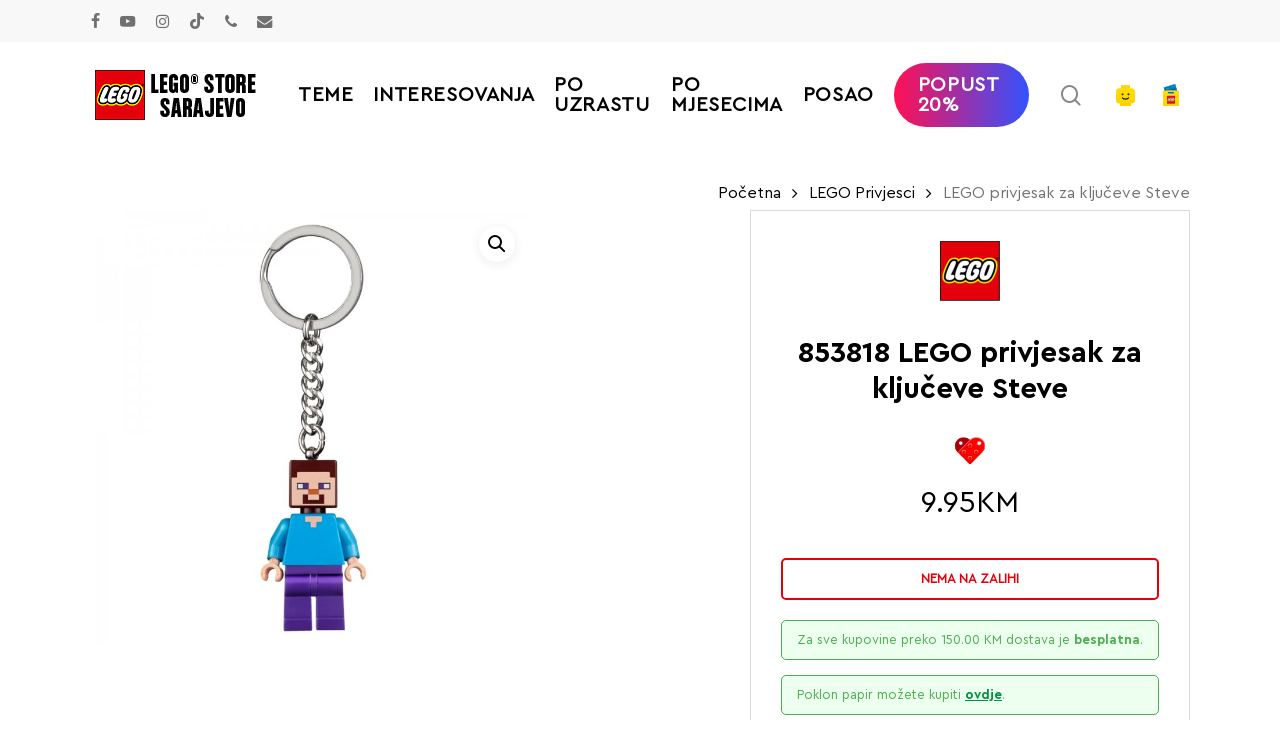

--- FILE ---
content_type: text/html; charset=UTF-8
request_url: https://svijetkockica.ba/proizvod/lego-privjesak-za-kljuceve-steve/
body_size: 66948
content:
<!DOCTYPE html>

<html lang="bs-BA" class="no-js">
<head>
	
	<meta charset="UTF-8">

	<meta name="viewport" content="width=device-width, initial-scale=1, maximum-scale=1, user-scalable=0" /><meta name='robots' content='index, follow, max-image-preview:large, max-snippet:-1, max-video-preview:-1' />

	<!-- This site is optimized with the Yoast SEO plugin v26.7 - https://yoast.com/wordpress/plugins/seo/ -->
	<title>LEGO privjesak za ključeve Steve - LEGO Store Sarajevo</title>
	<link rel="canonical" href="https://svijetkockica.ba/proizvod/lego-privjesak-za-kljuceve-steve/" />
	<meta property="og:locale" content="bs_BA" />
	<meta property="og:type" content="article" />
	<meta property="og:title" content="LEGO privjesak za ključeve Steve - LEGO Store Sarajevo" />
	<meta property="og:url" content="https://svijetkockica.ba/proizvod/lego-privjesak-za-kljuceve-steve/" />
	<meta property="og:site_name" content="LEGO Store Sarajevo" />
	<meta property="article:modified_time" content="2026-01-28T08:13:40+00:00" />
	<meta property="og:image" content="https://svijetkockica.ba/wp-content/uploads/2018/03/853818_Prod.jpg" />
	<meta property="og:image:width" content="1000" />
	<meta property="og:image:height" content="1000" />
	<meta property="og:image:type" content="image/jpeg" />
	<meta name="twitter:card" content="summary_large_image" />
	<script type="application/ld+json" class="yoast-schema-graph">{"@context":"https://schema.org","@graph":[{"@type":"WebPage","@id":"https://svijetkockica.ba/proizvod/lego-privjesak-za-kljuceve-steve/","url":"https://svijetkockica.ba/proizvod/lego-privjesak-za-kljuceve-steve/","name":"LEGO privjesak za ključeve Steve - LEGO Store Sarajevo","isPartOf":{"@id":"https://svijetkockica.ba/#website"},"primaryImageOfPage":{"@id":"https://svijetkockica.ba/proizvod/lego-privjesak-za-kljuceve-steve/#primaryimage"},"image":{"@id":"https://svijetkockica.ba/proizvod/lego-privjesak-za-kljuceve-steve/#primaryimage"},"thumbnailUrl":"https://svijetkockica.ba/wp-content/uploads/2018/03/853818_Prod.jpg","datePublished":"2018-02-26T12:40:54+00:00","dateModified":"2026-01-28T08:13:40+00:00","breadcrumb":{"@id":"https://svijetkockica.ba/proizvod/lego-privjesak-za-kljuceve-steve/#breadcrumb"},"inLanguage":"bs-BA","potentialAction":[{"@type":"ReadAction","target":["https://svijetkockica.ba/proizvod/lego-privjesak-za-kljuceve-steve/"]}]},{"@type":"ImageObject","inLanguage":"bs-BA","@id":"https://svijetkockica.ba/proizvod/lego-privjesak-za-kljuceve-steve/#primaryimage","url":"https://svijetkockica.ba/wp-content/uploads/2018/03/853818_Prod.jpg","contentUrl":"https://svijetkockica.ba/wp-content/uploads/2018/03/853818_Prod.jpg","width":1000,"height":1000},{"@type":"BreadcrumbList","@id":"https://svijetkockica.ba/proizvod/lego-privjesak-za-kljuceve-steve/#breadcrumb","itemListElement":[{"@type":"ListItem","position":1,"name":"Home","item":"https://svijetkockica.ba/"},{"@type":"ListItem","position":2,"name":"Shop","item":"https://svijetkockica.ba/shop/"},{"@type":"ListItem","position":3,"name":"LEGO privjesak za ključeve Steve"}]},{"@type":"WebSite","@id":"https://svijetkockica.ba/#website","url":"https://svijetkockica.ba/","name":"LEGO Store Sarajevo","description":"LEGO Store Sarajevo - LEGO® Online Store","potentialAction":[{"@type":"SearchAction","target":{"@type":"EntryPoint","urlTemplate":"https://svijetkockica.ba/?s={search_term_string}"},"query-input":{"@type":"PropertyValueSpecification","valueRequired":true,"valueName":"search_term_string"}}],"inLanguage":"bs-BA"}]}</script>
	<!-- / Yoast SEO plugin. -->


<link rel='dns-prefetch' href='//js-eu1.hs-scripts.com' />
<link rel="preload" href="https://svijetkockica.ba/wp-content/themes/salient/css/fonts/icomoon.woff?v=1.7" as="font" type="font/woff" crossorigin="anonymous"><style id='wp-img-auto-sizes-contain-inline-css' type='text/css'>
img:is([sizes=auto i],[sizes^="auto," i]){contain-intrinsic-size:3000px 1500px}
/*# sourceURL=wp-img-auto-sizes-contain-inline-css */
</style>
<link rel='stylesheet' id='berocket_products_label_style-css' href='https://svijetkockica.ba/wp-content/plugins/advanced-product-labels-for-woocommerce/css/frontend.css?ver=3.3.3.1' type='text/css' media='all' />
<style id='berocket_products_label_style-inline-css' type='text/css'>

        .berocket_better_labels:before,
        .berocket_better_labels:after {
            clear: both;
            content: " ";
            display: block;
        }
        .berocket_better_labels.berocket_better_labels_image {
            position: absolute!important;
            top: 0px!important;
            bottom: 0px!important;
            left: 0px!important;
            right: 0px!important;
            pointer-events: none;
        }
        .berocket_better_labels.berocket_better_labels_image * {
            pointer-events: none;
        }
        .berocket_better_labels.berocket_better_labels_image img,
        .berocket_better_labels.berocket_better_labels_image .fa,
        .berocket_better_labels.berocket_better_labels_image .berocket_color_label,
        .berocket_better_labels.berocket_better_labels_image .berocket_image_background,
        .berocket_better_labels .berocket_better_labels_line .br_alabel,
        .berocket_better_labels .berocket_better_labels_line .br_alabel span {
            pointer-events: all;
        }
        .berocket_better_labels .berocket_color_label,
        .br_alabel .berocket_color_label {
            width: 100%;
            height: 100%;
            display: block;
        }
        .berocket_better_labels .berocket_better_labels_position_left {
            text-align:left;
            float: left;
            clear: left;
        }
        .berocket_better_labels .berocket_better_labels_position_center {
            text-align:center;
        }
        .berocket_better_labels .berocket_better_labels_position_right {
            text-align:right;
            float: right;
            clear: right;
        }
        .berocket_better_labels.berocket_better_labels_label {
            clear: both
        }
        .berocket_better_labels .berocket_better_labels_line {
            line-height: 1px;
        }
        .berocket_better_labels.berocket_better_labels_label .berocket_better_labels_line {
            clear: none;
        }
        .berocket_better_labels .berocket_better_labels_position_left .berocket_better_labels_line {
            clear: left;
        }
        .berocket_better_labels .berocket_better_labels_position_right .berocket_better_labels_line {
            clear: right;
        }
        .berocket_better_labels .berocket_better_labels_line .br_alabel {
            display: inline-block;
            position: relative;
            top: 0!important;
            left: 0!important;
            right: 0!important;
            line-height: 1px;
        }.berocket_better_labels .berocket_better_labels_position {
                display: flex;
                flex-direction: column;
            }
            .berocket_better_labels .berocket_better_labels_position.berocket_better_labels_position_left {
                align-items: start;
            }
            .berocket_better_labels .berocket_better_labels_position.berocket_better_labels_position_right {
                align-items: end;
            }
            .rtl .berocket_better_labels .berocket_better_labels_position.berocket_better_labels_position_left {
                align-items: end;
            }
            .rtl .berocket_better_labels .berocket_better_labels_position.berocket_better_labels_position_right {
                align-items: start;
            }
            .berocket_better_labels .berocket_better_labels_position.berocket_better_labels_position_center {
                align-items: center;
            }
            .berocket_better_labels .berocket_better_labels_position .berocket_better_labels_inline {
                display: flex;
                align-items: start;
            }
/*# sourceURL=berocket_products_label_style-inline-css */
</style>
<link rel='stylesheet' id='salient-social-css' href='https://svijetkockica.ba/wp-content/plugins/salient-social/css/style.css?ver=1.2.6' type='text/css' media='all' />
<style id='salient-social-inline-css' type='text/css'>

  .sharing-default-minimal .nectar-love.loved,
  body .nectar-social[data-color-override="override"].fixed > a:before, 
  body .nectar-social[data-color-override="override"].fixed .nectar-social-inner a,
  .sharing-default-minimal .nectar-social[data-color-override="override"] .nectar-social-inner a:hover,
  .nectar-social.vertical[data-color-override="override"] .nectar-social-inner a:hover {
    background-color: #009247;
  }
  .nectar-social.hover .nectar-love.loved,
  .nectar-social.hover > .nectar-love-button a:hover,
  .nectar-social[data-color-override="override"].hover > div a:hover,
  #single-below-header .nectar-social[data-color-override="override"].hover > div a:hover,
  .nectar-social[data-color-override="override"].hover .share-btn:hover,
  .sharing-default-minimal .nectar-social[data-color-override="override"] .nectar-social-inner a {
    border-color: #009247;
  }
  #single-below-header .nectar-social.hover .nectar-love.loved i,
  #single-below-header .nectar-social.hover[data-color-override="override"] a:hover,
  #single-below-header .nectar-social.hover[data-color-override="override"] a:hover i,
  #single-below-header .nectar-social.hover .nectar-love-button a:hover i,
  .nectar-love:hover i,
  .hover .nectar-love:hover .total_loves,
  .nectar-love.loved i,
  .nectar-social.hover .nectar-love.loved .total_loves,
  .nectar-social.hover .share-btn:hover, 
  .nectar-social[data-color-override="override"].hover .nectar-social-inner a:hover,
  .nectar-social[data-color-override="override"].hover > div:hover span,
  .sharing-default-minimal .nectar-social[data-color-override="override"] .nectar-social-inner a:not(:hover) i,
  .sharing-default-minimal .nectar-social[data-color-override="override"] .nectar-social-inner a:not(:hover) {
    color: #009247;
  }
/*# sourceURL=salient-social-inline-css */
</style>
<link rel='stylesheet' id='photoswipe-css' href='https://svijetkockica.ba/wp-content/plugins/woocommerce/assets/css/photoswipe/photoswipe.min.css?ver=10.4.3' type='text/css' media='all' />
<link rel='stylesheet' id='photoswipe-default-skin-css' href='https://svijetkockica.ba/wp-content/plugins/woocommerce/assets/css/photoswipe/default-skin/default-skin.min.css?ver=10.4.3' type='text/css' media='all' />
<link rel='stylesheet' id='woocommerce-layout-css' href='https://svijetkockica.ba/wp-content/plugins/woocommerce/assets/css/woocommerce-layout.css?ver=10.4.3' type='text/css' media='all' />
<link rel='stylesheet' id='woocommerce-smallscreen-css' href='https://svijetkockica.ba/wp-content/plugins/woocommerce/assets/css/woocommerce-smallscreen.css?ver=10.4.3' type='text/css' media='only screen and (max-width: 768px)' />
<link rel='stylesheet' id='woocommerce-general-css' href='https://svijetkockica.ba/wp-content/plugins/woocommerce/assets/css/woocommerce.css?ver=10.4.3' type='text/css' media='all' />
<style id='woocommerce-inline-inline-css' type='text/css'>
.woocommerce form .form-row .required { visibility: visible; }
/*# sourceURL=woocommerce-inline-inline-css */
</style>
<link rel='stylesheet' id='wt-smart-coupon-for-woo-css' href='https://svijetkockica.ba/wp-content/plugins/wt-smart-coupons-for-woocommerce/public/css/wt-smart-coupon-public.css?ver=2.2.6' type='text/css' media='all' />
<link rel='stylesheet' id='aws-style-css' href='https://svijetkockica.ba/wp-content/plugins/advanced-woo-search/assets/css/common.min.css?ver=3.51' type='text/css' media='all' />
<link rel='stylesheet' id='jquery-bxslider-css-css' href='https://svijetkockica.ba/wp-content/plugins/banner-management-for-woocommerce/public/css/jquery.bxslider.css?ver=2.1' type='text/css' media='all' />
<link rel='stylesheet' id='banner-management-for-woocommerce-css' href='https://svijetkockica.ba/wp-content/plugins/banner-management-for-woocommerce/public/css/woocommerce-category-banner-management-public.css?ver=2.1' type='text/css' media='all' />
<link rel='stylesheet' id='fontawesome-css-css' href='https://svijetkockica.ba/wp-content/plugins/banner-management-for-woocommerce/public/css/all.min.css?ver=2.1' type='text/css' media='all' />
<link rel='stylesheet' id='it-gift-owl-carousel-style-css' href='https://svijetkockica.ba/wp-content/plugins/ithemeland-free-gifts-for-woocommerce/frontend/assets/css/owl-carousel/owl.carousel.min.css?ver=6.9' type='text/css' media='all' />
<link rel='stylesheet' id='it-gift-style-css' href='https://svijetkockica.ba/wp-content/plugins/ithemeland-free-gifts-for-woocommerce/frontend/assets/css/style/style.css?ver=1.0.2' type='text/css' media='all' />
<link rel='stylesheet' id='it-gift-popup-css' href='https://svijetkockica.ba/wp-content/plugins/ithemeland-free-gifts-for-woocommerce/frontend/assets/css/popup/popup.css?ver=1.0.2' type='text/css' media='all' />
<link rel='stylesheet' id='wlfmc-main-css' href='https://svijetkockica.ba/wp-content/plugins/smart-wishlist-for-more-convert/assets/frontend/css/style.min.css?ver=1.9.11' type='text/css' media='all' />
<style id='wlfmc-main-inline-css' type='text/css'>
.wlfmc-popup{background-color: #fff;}.wlfmc-popup .wlfmc-popup-content , .wlfmc-popup .wlfmc-popup-content label{color: #333;}.wlfmc-popup .wlfmc-popup-title{color: #333;}.wlfmc-popup{border-color: #c2c2c2;}.wlfmc-popup .wlfmc-popup-header-bordered i:not(.wlfmc-icon-close){color: #333;}.wlfmc-popup .wlfmc-popup-header-bordered i:not(.wlfmc-icon-close){background-color: #f2f2f2;}.wlfmc-popup{border-radius: 8px;}.wlfmc-single-btn:not(.is-elementor)  .wlfmc-add-button > a.have-sep span:before{border-left-color: transparent;}.wlfmc-single-btn:not(.is-elementor)  .wlfmc-add-button > a i svg,.wlfmc-single-btn:not(.is-elementor)  .wlfmc-add-button > a i.wlfmc-svg{width: 30px;min-width:30px;}.wlfmc-single-btn:not(.is-elementor)  .wlfmc-add-button > a i{color: rgb(221,51,51);}.wlfmc-single-btn:not(.is-elementor)  .wlfmc-add-button > a:hover i{color: rgb(81,81,81);}.wlfmc-single-btn:not(.is-elementor) .wlfmc-add-button > a{background-color: transparent;}.wlfmc-single-btn:not(.is-elementor) .wlfmc-add-button > a:hover{background-color: transparent;}.wlfmc-single-btn:not(.is-elementor) .wlfmc-add-button > a{border-radius: 0px;}.wlfmc-single-btn:not(.is-elementor) .wlfmc-add-button > a{border-width: 1px;}.wlfmc-single-btn:not(.is-elementor) .wlfmc-add-button > a{border-color: transparent;}.wlfmc-single-btn:not(.is-elementor) .wlfmc-add-button > a:hover{border-color: transparent;}.wlfmc-single-btn:not(.is-elementor){margin: 0px !important;}.wlfmc-single-btn:not(.is-elementor) .wlfmc-add-button > a{width: 45px !important;}.wlfmc-single-btn:not(.is-elementor)  .wlfmc-add-button > a{height: 45px;}.wlfmc-loop-btn:not(.is-elementor)  .wlfmc-add-button > a.have-sep span:before{border-left-color: transparent;}.wlfmc-loop-btn:not(.is-elementor)  .wlfmc-add-button > a i svg,.wlfmc-loop-btn:not(.is-elementor)  .wlfmc-add-button > a i.wlfmc-svg {width: 30px;min-width:30px;}.wlfmc-loop-btn:not(.is-elementor)  .wlfmc-add-button > a i{color: rgb(230,126,34);}.wlfmc-loop-btn:not(.is-elementor)  .wlfmc-add-button > a:hover i{color: rgb(81,81,81);}.wlfmc-loop-btn:not(.is-elementor) .wlfmc-add-button > a{height: 45px;}.wlfmc-loop-btn:not(.is-elementor)  .wlfmc-add-button > a{border-radius: 5px;}.wlfmc-loop-btn:not(.is-elementor) .wlfmc-add-button > a{border-width: 1px;}.wlfmc-loop-btn:not(.is-elementor) .wlfmc-add-button > a{background-color: transparent;}.wlfmc-loop-btn:not(.is-elementor) .wlfmc-add-button > a:hover{background-color: transparent;}.wlfmc-loop-btn:not(.is-elementor) .wlfmc-add-button > a{border-color: transparent;}.wlfmc-loop-btn:not(.is-elementor) .wlfmc-add-button > a:hover{border-color: transparent;}.wlfmc-loop-btn:not(.is-elementor) .wlfmc-add-button > a{width: 45px;}.wlfmc-loop-btn:not(.is-elementor){margin: 0px !important;}.wlfmc-guest-notice-wrapper{background-color: #f6f6f6;}.wlfmc-guest-notice-wrapper .wlfmc-notice-buttons a.wlfmc_btn_0{background-color: #555555 !important; ;color: #ffffff  !important;border-radius: 2px;}.wlfmc-guest-notice-wrapper .wlfmc-notice-buttons a.wlfmc_btn_0:hover{background-color: #555555  !important; ;color: #ffffff  !important;}.wlfmc-guest-notice-wrapper .wlfmc-notice-buttons a.wlfmc_btn_1{background-color: rgba(0,0,0,0) !important; ;color: #7e7e7e  !important;border-radius: 2px;}.wlfmc-guest-notice-wrapper .wlfmc-notice-buttons a.wlfmc_btn_1:hover{background-color: rgba(0,0,0,0)  !important; ;color: #7e7e7e  !important;}.wlfmc-default-table-header:not(.is-elementor) .wlfmc-select-list-wrapper input.wlfmc-dropdown-input, .wlfmc-default-table-header:not(.is-elementor) .button,.wlfmc-default-table:not(.is-elementor) .wlfmc-wishlist-footer .apply-btn,.wlfmc-default-table:not(.is-elementor).add-to-card-same-button tr td.last-column .button:not(.minus):not(.plus),.wlfmc-default-table:not(.is-elementor)  .wlfmc-wishlist-footer .button,.wlfmc-default-table:not(.is-elementor) .wlfmc-wishlist-footer button[type="submit"],.wlfmc-default-table:not(.is-elementor) .wlfmc-wishlist-footer input[type="submit"],.wlfmc-default-table:not(.is-elementor) .wlfmc-wishlist-footer select, .wlfmc-default-table:not(.is-elementor).qty-same-button input.qty,.wlfmc-default-table:not(.is-elementor).qty-same-button .quantity .button{border-radius: 5px !important;}.wlfmc-default-table-header:not(.is-elementor) .wlfmc-select-list-wrapper input.wlfmc-dropdown-input,.wlfmc-default-table-header:not(.is-elementor) .button,.wlfmc-default-table:not(.is-elementor) .wlfmc-wishlist-footer .apply-btn,.wlfmc-default-table:not(.is-elementor).add-to-card-same-button tr td.last-column .button:not(.minus):not(.plus),.wlfmc-default-table:not(.is-elementor)  .wlfmc-wishlist-footer .button,.wlfmc-default-table:not(.is-elementor) .wlfmc-wishlist-footer button[type="submit"],.wlfmc-default-table:not(.is-elementor) .wlfmc-wishlist-footer input[type="submit"],.wlfmc-default-table:not(.is-elementor) .wlfmc-wishlist-footer select, .wlfmc-default-table:not(.is-elementor).qty-same-button input.qty,.wlfmc-default-table:not(.is-elementor).qty-same-button .quantity .button{border-width: 1px !important;border-style:solid;}.wlfmc-default-table-header:not(.is-elementor) .button,.wlfmc-default-table:not(.is-elementor) .wlfmc-wishlist-footer .apply-btn,.wlfmc-default-table:not(.is-elementor).add-to-card-same-button tr td.last-column .button:not(.minus):not(.plus),.wlfmc-default-table:not(.is-elementor) .wlfmc-wishlist-footer .button,.wlfmc-default-table:not(.is-elementor) .wlfmc-wishlist-footer button[type="submit"],.wlfmc-default-table:not(.is-elementor) .wlfmc-wishlist-footer input[type="submit"],.wlfmc-default-table:not(.is-elementor) .wlfmc-wishlist-footer select, .wlfmc-default-table:not(.is-elementor).qty-same-button input.qty,.wlfmc-default-table:not(.is-elementor).qty-same-button .quantity .button{background-color: #ebebeb !important;}.wlfmc-default-table-header:not(.is-elementor) .button:hover,.wlfmc-default-table:not(.is-elementor) .wlfmc-wishlist-footer .apply-btn:hover,.wlfmc-default-table:not(.is-elementor).add-to-card-same-button tr td.last-column .button:not(.minus):not(.plus):hover,.wlfmc-default-table:not(.is-elementor) .wlfmc-wishlist-footer .button:hover,.wlfmc-default-table:not(.is-elementor) .wlfmc-wishlist-footer button[type="submit"]:hover,.wlfmc-default-table:not(.is-elementor) .wlfmc-wishlist-footer input[type="submit"]:hover{background-color: #e67e22 !important;}.wlfmc-default-table-header:not(.is-elementor) .wlfmc-select-list-wrapper input.wlfmc-dropdown-input,.wlfmc-default-table-header:not(.is-elementor) .button,.wlfmc-default-table:not(.is-elementor) .wlfmc-wishlist-footer .apply-btn,.wlfmc-default-table:not(.is-elementor).add-to-card-same-button tr td.last-column .button:not(.minus):not(.plus),.wlfmc-default-table:not(.is-elementor) .wlfmc-wishlist-footer .button,.wlfmc-default-table:not(.is-elementor) .wlfmc-wishlist-footer button[type="submit"],.wlfmc-default-table:not(.is-elementor) .wlfmc-wishlist-footer input[type="submit"],.wlfmc-default-table:not(.is-elementor) .wlfmc-wishlist-footer select, .wlfmc-default-table:not(.is-elementor).qty-same-button input.qty ,.wlfmc-default-table:not(.is-elementor).qty-same-button .quantity .button{border-color: #ebebeb !important;}.wlfmc-default-table-header:not(.is-elementor) .button:hover,.wlfmc-default-table:not(.is-elementor) .wlfmc-wishlist-footer .apply-btn:hover,.wlfmc-default-table:not(.is-elementor).add-to-card-same-button tr td.last-column .button:not(.minus):not(.plus):hover,.wlfmc-default-table:not(.is-elementor) .wlfmc-wishlist-footer .button:hover,.wlfmc-default-table:not(.is-elementor) .wlfmc-wishlist-footer button[type="submit"]:hover,.wlfmc-default-table:not(.is-elementor) .wlfmc-wishlist-footer input[type="submit"]:hover{border-color: #e67e22 !important;}.wlfmc-default-table-header:not(.is-elementor) .button,.wlfmc-default-table:not(.is-elementor) .wlfmc-wishlist-footer .apply-btn,.wlfmc-default-table:not(.is-elementor).add-to-card-same-button tr td.last-column .button:not(.minus):not(.plus),.wlfmc-default-table:not(.is-elementor) .wlfmc-wishlist-footer .button,.wlfmc-default-table:not(.is-elementor) .wlfmc-wishlist-footer button[type="submit"],.wlfmc-default-table:not(.is-elementor) .wlfmc-wishlist-footer input[type="submit"],.wlfmc-default-table:not(.is-elementor) .wlfmc-wishlist-footer select, .wlfmc-default-table:not(.is-elementor).qty-same-button input.qty,.wlfmc-default-table:not(.is-elementor).qty-same-button .quantity .button{color: #515151 !important;}.wlfmc-default-table-header:not(.is-elementor) .button:hover,.wlfmc-default-table:not(.is-elementor) .wlfmc-wishlist-footer .apply-btn:hover,.wlfmc-default-table:not(.is-elementor).add-to-card-same-button tr td.last-column .button:not(.minus):not(.plus):hover,.wlfmc-default-table:not(.is-elementor) .wlfmc-wishlist-footer .button:hover,.wlfmc-default-table:not(.is-elementor) .wlfmc-wishlist-footer button[type="submit"]:hover,.wlfmc-default-table:not(.is-elementor) .wlfmc-wishlist-footer input[type="submit"]:hover{color: #fff !important;}.wlfmc-default-table-header:not(.is-elementor) .wlfmc-select-list-wrapper input.wlfmc-dropdown-input,.wlfmc-default-table-header:not(.is-elementor) .button,.wlfmc-default-table:not(.is-elementor) .wlfmc-wishlist-footer .apply-btn,.wlfmc-default-table:not(.is-elementor).add-to-card-same-button tr td.last-column .button:not(.minus):not(.plus),.wlfmc-default-table:not(.is-elementor) .wlfmc-wishlist-footer .button,.wlfmc-default-table:not(.is-elementor) .wlfmc-wishlist-footer button[type="submit"],.wlfmc-default-table:not(.is-elementor) .wlfmc-wishlist-footer input[type="submit"],.wlfmc-default-table:not(.is-elementor) .wlfmc-wishlist-footer select, .wlfmc-default-table:not(.is-elementor).qty-same-button input.qty,.wlfmc-default-table:not(.is-elementor).qty-same-button .quantity .button{font-size: 14px !important;}.wlfmc-default-table-header:not(.is-elementor) .wlfmc-select-list-wrapper input.wlfmc-dropdown-input,.wlfmc-default-table-header:not(.is-elementor) .button,.wlfmc-default-table:not(.is-elementor) .wlfmc-wishlist-footer .apply-btn,.wlfmc-default-table:not(.is-elementor).add-to-card-same-button tr td.last-column .button:not(.minus):not(.plus),.wlfmc-default-table:not(.is-elementor) .wlfmc-wishlist-footer .button,.wlfmc-default-table:not(.is-elementor) .wlfmc-wishlist-footer button[type="submit"],.wlfmc-default-table:not(.is-elementor) .wlfmc-wishlist-footer input[type="submit"],.wlfmc-default-table:not(.is-elementor) .wlfmc-wishlist-footer select, .wlfmc-default-table:not(.is-elementor).qty-same-button input.qty,.wlfmc-default-table:not(.is-elementor).qty-same-button .quantity .button{height: 36px !important;max-height: 36px  !important;min-height: 36px !important;padding-top:0;padding-bottom:0; display: flex;justify-content: center;align-items: center;margin:0;}.wlfmc-default-table:not(.is-elementor) .product-thumbnail img{background-color: #f5f5f5;}.wlfmc-default-table:not(.is-elementor) .total-prices,.wlfmc-default-table:not(.is-elementor) .total-prices > div ,.wlfmc-default-table:not(.is-elementor) .wlfmc-wishlist-footer .wlfmc-total-td,.wlfmc-default-table:not(.is-elementor) .wlfmc-wishlist-footer tr.actions,.wlfmc-default-table-header:not(.is-elementor),.wlfmc-default-table:not(.is-elementor) .wishlist-items-wrapper:not(.wishlist-empty) tr{border-color: #ebebeb !important;}.wlfmc-default-table:not(.is-elementor) .wlfmc-wishlist-footer .wlfmc-total-td,.wlfmc-default-table:not(.is-elementor) .wlfmc-wishlist-footer tr.actions,.wlfmc-default-table-header:not(.is-elementor),.wlfmc-default-table:not(.is-elementor) .wishlist-items-wrapper:not(.wishlist-empty) tr, .wlfmc-default-table:not(.is-elementor) .wishlist-items-wrapper:not(.wishlist-empty) .wlfmc-absolute-meta-data{border-radius: 6px !important ;}.wlfmc-default-table:not(.is-elementor) .wlfmc-wishlist-footer .wlfmc-total-td,.wlfmc-default-table:not(.is-elementor) .wlfmc-wishlist-footer tr.actions,.wlfmc-default-table-header:not(.is-elementor),.wlfmc-default-table:not(.is-elementor) .wishlist-items-wrapper:not(.wishlist-empty) tr{background-color: #fff !important;}.wlfmc-default-table:not(.is-elementor) .wishlist-items-wrapper:not(.wishlist-empty) tr:hover{background-color: #fff !important;}.wlfmc-default-table:not(.is-elementor) td.with-border-top{border-top-color: transparent !important;}.wlfmc-share ul.share-items .share-item a.facebook i{color: rgb(30,115,190);}.wlfmc-share ul.share-items .share-item a.twitter i{color: #000;}.wlfmc-share ul.share-items .share-item a.messenger i{color: #0077FF;}.wlfmc-share ul.share-items .share-item a.whatsapp i{color: #4FCE5D;}.wlfmc-share ul.share-items .share-item a.telegram i{color: #2AABEE;}.wlfmc-share ul.share-items .share-item a.email i{color: #C71610;}.wlfmc-share ul.share-items .share-item a.download-pdf i{color: #FF2366;}.wlfmc-share ul.share-items .share-item a.copy-link-trigger i{color: #9162ff;}.wlfmc-share ul.share-items i{border-radius: 50% !important;}.wlfmc-share ul.share-items a:hover i{border-color: rgba(59,89,152,.1) !important;}.wlfmc-share ul.share-items i{border-color: rgba(59,89,152,.1) !important;}.wlfmc-share .wlfmc-copy-container .copy-link-trigger{color: #333 !important;}.wlfmc-share .wlfmc-copy-container .copy-link-trigger:hover{color: #333 !important;}.wlfmc-share .wlfmc-copy-container .copy-link-trigger{background-color: #ebebeb !important;}.wlfmc-share .wlfmc-copy-container .copy-link-trigger:hover{background-color: #ebebeb !important;}.wlfmc-share .wlfmc-copy-container .copy-link-trigger{border-color: #ebebeb !important;}.wlfmc-share .wlfmc-copy-container .copy-link-trigger:hover{border-color: transparent !important;}.wlfmc-share .wlfmc-copy-container{color: #333 !important;}.wlfmc-share .wlfmc-copy-container{border-color: rgba(59,89,152,.1) !important;}.wlfmc-share .wlfmc-copy-container{background-color: #fff !important;}.wlfmc-products-counter-wrapper:not(.is-elementor) .wlfmc-view-wishlist-link{background-color: #ebebeb !important; ;color: #515151 !important;border-color: rgb(0,0,0,0) !important;}.wlfmc-products-counter-wrapper:not(.is-elementor) .wlfmc-view-wishlist-link:hover{background-color: #e67e22 !important; ;color: #fff !important;border-color: rgb(0,0,0,0) !important;}.wlfmc-elementor.wlfmc-wishlist-counter{z-index: 997 !important;}.wlfmc-products-counter-wrapper:not(.is-elementor) .wlfmc-counter-icon i{color: #333;}.wlfmc-products-counter-wrapper:not(.is-elementor) .wlfmc-counter-icon i{font-size: inherit;}.wlfmc-products-counter-wrapper:not(.is-elementor) .wlfmc-counter-number.position-top-left,.wlfmc-products-counter-wrapper:not(.is-elementor) .wlfmc-counter-number.position-top-right{background-color: #e74c3c;}.wlfmc-products-counter-wrapper:not(.is-elementor) .wlfmc-counter-icon i.wlfmc-svg{width: 24px;}.wlfmc-products-counter-wrapper:not(.is-elementor) .wlfmc-counter-items{background-color: #fff;}.wlfmc-products-counter-wrapper:not(.is-elementor) .wlfmc-counter-items{border-color: #f5f5f5;}.wlfmc-products-counter-wrapper:not(.is-elementor) .wlfmc-counter-items{border-radius: 5px !important;}.wlfmc-products-counter-wrapper:not(.is-elementor) .wlfmc-view-wishlist-link{height: 38px !important;}.wlfmc-products-counter-wrapper:not(.is-elementor) .wlfmc-view-wishlist-link{font-size: 15px !important;}.wlfmc-products-counter-wrapper:not(.is-elementor) .wlfmc-view-wishlist-link{border-width: 1px !important;}.wlfmc-products-counter-wrapper:not(.is-elementor) .wlfmc-view-wishlist-link{border-radius: 5px !important;}.wlfmc-default-table:not(.is-elementor) input.qty{padding-left:0 !important;padding-right: 0 !important;}.wlfmc-default-table-header:not(.is-elementor) .button:not(.wlfmc-new-list) { width: 36px}.single-product div.product form.cart .wlfmc-add-to-wishlist.wlfmc_position_before_add_to_cart_button {float: left;}.rtl.single-product div.product form.cart .wlfmc-add-to-wishlist.wlfmc_position_before_add_to_cart_button {float: right;}
/*# sourceURL=wlfmc-main-inline-css */
</style>
<link rel='stylesheet' id='salient-grid-system-css' href='https://svijetkockica.ba/wp-content/themes/salient/css/build/grid-system.css?ver=18.0.2' type='text/css' media='all' />
<link rel='stylesheet' id='main-styles-css' href='https://svijetkockica.ba/wp-content/themes/salient/css/build/style.css?ver=18.0.2' type='text/css' media='all' />
<style id='main-styles-inline-css' type='text/css'>

		@font-face{
		     font-family:'Open Sans';
		     src:url('https://svijetkockica.ba/wp-content/themes/salient/css/fonts/OpenSans-Light.woff') format('woff');
		     font-weight:300;
		     font-style:normal; font-display: swap;
		}
		 @font-face{
		     font-family:'Open Sans';
		     src:url('https://svijetkockica.ba/wp-content/themes/salient/css/fonts/OpenSans-Regular.woff') format('woff');
		     font-weight:400;
		     font-style:normal; font-display: swap;
		}
		 @font-face{
		     font-family:'Open Sans';
		     src:url('https://svijetkockica.ba/wp-content/themes/salient/css/fonts/OpenSans-SemiBold.woff') format('woff');
		     font-weight:600;
		     font-style:normal; font-display: swap;
		}
		 @font-face{
		     font-family:'Open Sans';
		     src:url('https://svijetkockica.ba/wp-content/themes/salient/css/fonts/OpenSans-Bold.woff') format('woff');
		     font-weight:700;
		     font-style:normal; font-display: swap;
		}
html:not(.page-trans-loaded) { background-color: #ededed; }
/*# sourceURL=main-styles-inline-css */
</style>
<link rel='stylesheet' id='nectar-header-megamenu-css' href='https://svijetkockica.ba/wp-content/themes/salient/css/build/header/header-megamenu.css?ver=18.0.2' type='text/css' media='all' />
<link rel='stylesheet' id='nectar-header-secondary-nav-css' href='https://svijetkockica.ba/wp-content/themes/salient/css/build/header/header-secondary-nav.css?ver=18.0.2' type='text/css' media='all' />
<link rel='stylesheet' id='nectar-cf7-css' href='https://svijetkockica.ba/wp-content/themes/salient/css/build/third-party/cf7.css?ver=18.0.2' type='text/css' media='all' />
<link rel='stylesheet' id='nectar-brands-css' href='https://svijetkockica.ba/wp-content/themes/salient/css/nectar-brands.css?ver=18.0.2' type='text/css' media='all' />
<link rel='stylesheet' id='responsive-css' href='https://svijetkockica.ba/wp-content/themes/salient/css/build/responsive.css?ver=18.0.2' type='text/css' media='all' />
<link rel='stylesheet' id='nectar-product-style-classic-css' href='https://svijetkockica.ba/wp-content/themes/salient/css/build/third-party/woocommerce/product-style-classic.css?ver=18.0.2' type='text/css' media='all' />
<link rel='stylesheet' id='woocommerce-css' href='https://svijetkockica.ba/wp-content/themes/salient/css/build/woocommerce.css?ver=18.0.2' type='text/css' media='all' />
<link rel='stylesheet' id='nectar-woocommerce-single-css' href='https://svijetkockica.ba/wp-content/themes/salient/css/build/third-party/woocommerce/product-single.css?ver=18.0.2' type='text/css' media='all' />
<link rel='stylesheet' id='skin-material-css' href='https://svijetkockica.ba/wp-content/themes/salient/css/build/skin-material.css?ver=18.0.2' type='text/css' media='all' />
<link rel='stylesheet' id='salient-wp-menu-dynamic-css' href='https://svijetkockica.ba/wp-content/uploads/salient/menu-dynamic.css?ver=52918' type='text/css' media='all' />
<link rel='stylesheet' id='dynamic-css-css' href='https://svijetkockica.ba/wp-content/uploads/salient/salient-dynamic-styles.css?ver=58772' type='text/css' media='all' />
<style id='dynamic-css-inline-css' type='text/css'>
@media only screen and (min-width:1000px){body #ajax-content-wrap.no-scroll{min-height:calc(100vh - 148px);height:calc(100vh - 148px)!important;}}@media only screen and (min-width:1000px){#page-header-wrap.fullscreen-header,#page-header-wrap.fullscreen-header #page-header-bg,html:not(.nectar-box-roll-loaded) .nectar-box-roll > #page-header-bg.fullscreen-header,.nectar_fullscreen_zoom_recent_projects,#nectar_fullscreen_rows:not(.afterLoaded) > div{height:calc(100vh - 147px);}.wpb_row.vc_row-o-full-height.top-level,.wpb_row.vc_row-o-full-height.top-level > .col.span_12{min-height:calc(100vh - 147px);}html:not(.nectar-box-roll-loaded) .nectar-box-roll > #page-header-bg.fullscreen-header{top:148px;}.nectar-slider-wrap[data-fullscreen="true"]:not(.loaded),.nectar-slider-wrap[data-fullscreen="true"]:not(.loaded) .swiper-container{height:calc(100vh - 146px)!important;}.admin-bar .nectar-slider-wrap[data-fullscreen="true"]:not(.loaded),.admin-bar .nectar-slider-wrap[data-fullscreen="true"]:not(.loaded) .swiper-container{height:calc(100vh - 146px - 32px)!important;}}.admin-bar[class*="page-template-template-no-header"] .wpb_row.vc_row-o-full-height.top-level,.admin-bar[class*="page-template-template-no-header"] .wpb_row.vc_row-o-full-height.top-level > .col.span_12{min-height:calc(100vh - 32px);}body[class*="page-template-template-no-header"] .wpb_row.vc_row-o-full-height.top-level,body[class*="page-template-template-no-header"] .wpb_row.vc_row-o-full-height.top-level > .col.span_12{min-height:100vh;}@media only screen and (max-width:999px){.using-mobile-browser #nectar_fullscreen_rows:not(.afterLoaded):not([data-mobile-disable="on"]) > div{height:calc(100vh - 111px);}.using-mobile-browser .wpb_row.vc_row-o-full-height.top-level,.using-mobile-browser .wpb_row.vc_row-o-full-height.top-level > .col.span_12,[data-permanent-transparent="1"].using-mobile-browser .wpb_row.vc_row-o-full-height.top-level,[data-permanent-transparent="1"].using-mobile-browser .wpb_row.vc_row-o-full-height.top-level > .col.span_12{min-height:calc(100vh - 111px);}html:not(.nectar-box-roll-loaded) .nectar-box-roll > #page-header-bg.fullscreen-header,.nectar_fullscreen_zoom_recent_projects,.nectar-slider-wrap[data-fullscreen="true"]:not(.loaded),.nectar-slider-wrap[data-fullscreen="true"]:not(.loaded) .swiper-container,#nectar_fullscreen_rows:not(.afterLoaded):not([data-mobile-disable="on"]) > div{height:calc(100vh - 58px);}.wpb_row.vc_row-o-full-height.top-level,.wpb_row.vc_row-o-full-height.top-level > .col.span_12{min-height:calc(100vh - 58px);}body[data-transparent-header="false"] #ajax-content-wrap.no-scroll{min-height:calc(100vh - 58px);height:calc(100vh - 58px);}}.post-type-archive-product.woocommerce .container-wrap,.tax-product_cat.woocommerce .container-wrap{background-color:#ffffff;}.woocommerce.single-product #single-meta{position:relative!important;top:0!important;margin:0;left:8px;height:auto;}.woocommerce.single-product #single-meta:after{display:block;content:" ";clear:both;height:1px;}.woocommerce ul.products li.product.material,.woocommerce-page ul.products li.product.material{background-color:#ffffff;}.woocommerce ul.products li.product.minimal .product-wrap,.woocommerce ul.products li.product.minimal .background-color-expand,.woocommerce-page ul.products li.product.minimal .product-wrap,.woocommerce-page ul.products li.product.minimal .background-color-expand{background-color:#ffffff;}.screen-reader-text,.nectar-skip-to-content:not(:focus){border:0;clip:rect(1px,1px,1px,1px);clip-path:inset(50%);height:1px;margin:-1px;overflow:hidden;padding:0;position:absolute!important;width:1px;word-wrap:normal!important;}.row .col img:not([srcset]){width:auto;}.row .col img.img-with-animation.nectar-lazy:not([srcset]){width:100%;}
/* ============================================= */
/* Global WooCommerce Styles */
/* ============================================= */
.woocommerce button.button,
.woocommerce-page button.button,
.woocommerce a.button,
.woocommerce-page a.button {
  text-transform: initial;
}

li.wc_payment_method.payment_method_pikpay {
    margin-top: 10px !important;
}

.woocommerce-info {
  border-radius: 5px !important;
}

.woocommerce .container .woocommerce-message a.button {
  border: 1px solid #fff;
  padding: 5px 10px;
  height: auto !important;
}

.woocommerce ul#shipping_method li label {
  display: inline;
  padding: 10px;
}

.woocommerce .woocommerce-breadcrumb {
  margin-bottom: 0 !important;
}

.woocommerce.widget_shopping_cart .total {
  border-top: 0px;
}

.woocommerce div.product .entry-summary .stock {
  display: block;
  font-size: 13px;
  background: #edffee;
  border: 1px solid #4caf50;
  border-radius: 5px;
  color: #4caf50;
  padding: 10px 15px;
  line-height: 1.4;
  font-weight: 400;
  margin-bottom: 15px;
  margin-top: 15px;
}

.woocommerce ul.products li.product .onsale,
.woocommerce-page ul.products li.product .onsale,
.woocommerce span.onsale,
.woocommerce-page span.onsale {
  background-color: #e3000b !important;
  right: auto;
  left: 15px;
  font-family: "Cera pro";
  padding: 10px 5px;
  font-size: 1em;
  min-width: 3.5em;
  min-height: 3.5em;
}

.woocommerce-product-details__short-description p{
    text-align: center;
}
/* ============================================= */
/* Cart Page Styles */
/* ============================================= */
.woocommerce .cart-collaterals .cart_totals,
.woocommerce-page .cart-collaterals .cart_totals {
  width: 100% !important;
}

.wgb-add-gift-btn.btn-add-gift-button {
  background-color: #009247;
  color: #fff;
  border-radius: 5px;
  border-color: #009247;
  float: right;
  margin-right: 20px;
  width: max-content;
}

td.wgb-product-item-td-thumb {
  padding: 10px 0 0 15px !important;
}

thead {
  display: none;
}

div#DataTables_Table_0_info,
div#DataTables_Table_0_paginate,
div#DataTables_Table_1_info,
div#DataTables_Table_1_paginate {
  display: none;
}

table.dataTable.display td {
  background: #fff;
  padding: 10px;
  text-align: center;
  vertical-align: middle;
  border-top: none !important;
  font-size: 12px;
}

table.dataTable.display tr:last-child {
  border-bottom: none;
  display: table-row;
  margin-top: 15px;
}

.dataTable a {
  color: #474747;
  text-decoration: none;
  font-size: 13px;
  font-weight: 400;
  text-transform: capitalize;
  padding: 10px;
}

/* ============================================= */
/* Product Page Styles */
/* ============================================= */
.single-product .product.sale .summary .price ins .woocommerce-Price-amount {
  color: #e3000b !important;
}

.single-product .product.sale .summary .price del {
  color: #363636 !important;
}

.single-product .wcct_countdown_timer.wcct_countdown_default {
  text-align: center;
}

.single-product .wcct_countdown_timer.wcct_countdown_default p {
  padding-bottom: 0px;
}

.single-product .summary .price {
  padding-bottom: 0.5em;
}

.single-product .quantity.hidden.buttons_added {
  display: none;
}

.single-product
  .quantity.hidden.buttons_added
  + .single_add_to_cart_button.button.alt {
  display: block;
  margin: 0 auto !important;
}

.woocommerce div.product form.cart .variations td,
.woocommerce div.product form.cart .variations th {
  display: inline-grid;
  line-height: 1em;
}

form.cart {
  text-align: center;
}

.woocommerce-product-details__short-description p {
  border: 1px solid #f47d20;
  border-radius: 5px;
  background: #f47d202b;
  padding: 15px !important;
  color: #f47d20;
  font-size: 13px;
  line-height: 20px;
  margin-bottom:20px;
}

/* ============================================= */
/* Add to Cart Button Styles */
/* ============================================= */
.woocommerce a.button.product_type_simple.add_to_cart_button.ajax_add_to_cart,
.woocommerce button.single_add_to_cart_button.button.alt {
  background-color: #f47d20 !important;
  border-radius: 5px !important;
  border: 1px solid #f47d20 !important;
  font-size: 15px;
  color: #fff;
  padding: ; /* This was an empty property in the original CSS, kept as is */
}

form.cart {
  display: flex;
  gap: 10px; /* Space between elements */
  width: 100%;
}

form.cart .quantity {
  flex: 1; /* Take available space */
  display: flex;
  align-items: center;
}

form.cart .quantity .input-text.qty {
  width: 100%; /* Full width of its container */
  text-align: center;
  margin: 0 5px; /* Space between buttons and input */
}

form.cart .quantity .minus,
form.cart .quantity .plus {
  width: 40px; /* Fixed width for buttons */
  height: 40px; /* Match height with add to cart button */
  cursor: pointer;
  background: #f5f5f5;
  border: 1px solid #ddd;
  font-size: 16px;
}

form.cart .quantity .minus:hover,
form.cart .quantity .plus:hover {
  background: #e0e0e0;
}

.single_add_to_cart_button {
  flex: 1; /* Take available space */
  height: 40px; /* Match height with quantity controls */
  padding: 0 15px;
  background-color: #f47d20 !important;
  color: #fff !important;
  border: 1px solid #f47d20 !important;
  font-size: 15px;
  cursor: pointer;
}

.single_add_to_cart_button:hover {
  background-color: #fff !important;
  color: #f47d20 !important;
}

.woocommerce
  a.button.product_type_simple.add_to_cart_button.ajax_add_to_cart:hover,
.woocommerce-page
  div[data-project-style="classic"]
  button[type="submit"].single_add_to_cart_button:hover {
  color: #f47d20 !important;
  background-color: #fff !important;
}

.product-add-to-cart .button.product_type_simple.add_to_cart_button.disabled {
  background-color: #fff !important;
  color: #e3000b;
  border: 2px solid #e3000b;
  opacity: 1;
  font-size: 16px;
}

.woocommerce button[type="submit"][name="calc_shipping"]:hover,
.woocommerce input[type="submit"][name="apply_coupon"]:hover,
.woocommerce input[type="submit"][name="update_cart"]:hover,
.woocommerce-page:not([data-form-submit="see-through"])
  div[data-project-style="classic"]
  button[type="submit"].single_add_to_cart_button:hover {
  background-color: #009247 !important;
}

/* ============================================= */
/* Wishlist Styles */
/* ============================================= */
.tinv-wraper.woocommerce.tinv-wishlist.tinvwl-shortcode-add-to-cart {
  padding-top: 20px;
}

.wishlist_item .product-remove button {
  background-color: #fff !important;
}

.woocommerce.tinv-wishlist #respond input#submit.alt,
.woocommerce.tinv-wishlist a.button.alt,
.woocommerce.tinv-wishlist button.button.alt,
.woocommerce.tinv-wishlist input.button.alt {
  background-color: #f47d20 !important;
  border: 1px solid #f47d20;
}

.tinv-wishlist .tinv-modal .tinv-close-modal,
.tinv-wishlist .tinv-modal button.button,
.woocommerce.tinv-wishlist #respond input#submit,
.woocommerce.tinv-wishlist a.button,
.woocommerce.tinv-wishlist button.button,
.woocommerce.tinv-wishlist input.button {
  background-color: #009247 !important;
  border: 1px solid #009247;
}

.woocommerce.tinv-wishlist #respond input#submit.alt:hover,
.woocommerce.tinv-wishlist a.button.alt:hover,
.woocommerce.tinv-wishlist button.button.alt:hover,
.woocommerce.tinv-wishlist input.button.alt:hover {
  background-color: #fff !important;
  border: 1px solid #f47d20;
  color: #f47d20;
}

.tinv-wishlist .tinv-modal .tinv-close-modal:hover,
.tinv-wishlist .tinv-modal button.button:hover,
.woocommerce.tinv-wishlist #respond input#submit:hover,
.woocommerce.tinv-wishlist a.button:hover,
.woocommerce.tinv-wishlist button.button:hover,
.woocommerce.tinv-wishlist input.button:hover {
  background-color: #fff !important;
  border: 1px solid #009247;
  color: #009247;
}

.tinv-wishlist.woocommerce .woocommerce-message {
  background-color: #fff !important;
  color: #009247;
  border: 3px solid #009247;
  font-size: 18px;
}

.tinv-wishlist .tinv-modal button.button.tinvwl_button_close {
  background-color: #dd1a22 !important;
  color: #fff !important;
  border: 1px solid #dd1a22 !important;
}

.tinv-wishlist .tinv-modal button.button.tinvwl_button_close:hover {
  background-color: #fff !important;
  color: red !important;
  border: 1px solid #dd1a22 !important;
}

.tinv-wishlist .tinv-modal .button i.ftinvwl {
  display: none;
}

.tinv-wishlist .tinv-modal .button {
  font-family: "Cera pro";
  font-size: 16px;
}

.tinv-wishlist.woocommerce table.tinvwl-table-manage-list {
  border: 1px solid #eaeaea;
}

/* Wishlist plugin specific styles */
.wlfmc-single-btn:not(.is-elementor) {
  display: block;
  padding-top: 20px;
}

.gpls-wcsamm-coming-soon-text {
  display: none;
}
    
i.wlfmc-svg {
  display: list-item !important;
}

.wlfmc-addtowishlist {
  display: inline-block !important;
  visibility: visible !important;
}

.wlfmc-removefromwishlist {
  display: inline-block !important;
  visibility: visible !important;
}

.wlfmc-add-to-wishlist.exists.show-browse-after-add .wlfmc-browsewishlist {
  display: none !important;
}

.wlfmc-add-to-wishlist.exists .wlfmc-addtowishlist {
  display: inline-block !important;
}

.wlfmc-share-title {
  padding-bottom: 10px;
}

/* ============================================= */
/* Product Loop Styles */
/* ============================================= */
h2.woocommerce-loop-product__title a {
  color: #000;
}

span.product-loop-categories {
  font-size: 14px;
  line-height: 14px;
  min-height: 28px;
}

.product-add-to-cart .add_to_cart_button i {
  display: none;
}

/* ============================================= */
/* Stock Alert Styles */
/* ============================================= */
.stock-manager-button.alert_button_hover,
button.unsubscribe-button,
.alert_container .unsubscribe_button {
  background-color: green;
  color: #fff;
  padding: 15px 30px;
  cursor: pointer;
  border: 0;
  width: 100%;
}

p.stock.out-of-stock {
    margin-top: 20px !important;
}

/* ============================================= */
/* Job Page Styles */
/* ============================================= */
a.nectar-button.large.regular.accent-color.regular-button.job-btn {
  width: 45%;
  text-align: center;
}

a.nectar-button.large.see-through.accent-color.job-apply-btn {
  width: 45%;
  text-align: center;
  margin-left: 20px;
}

/* ============================================= */
/* Miscellaneous Styles */
/* ============================================= */
.hidden-tab-heading {
  display: none;
}

.wcct_countdown_timer[data-type="single"],
.wcct_counter_bar[data-type="single"] {
  width: max-content;
}

.notice-banner{
    width:100%;
}
.notice-banner.gift-banner {
  display: block;
  font-size: 13px;
  background: #edffee;
  border: 1px solid #4caf50;
  border-radius: 5px;
  color: #4caf50;
  padding: 10px 15px;
  line-height: 1.4;
  font-weight: 400;
  margin-bottom: 15px;
  margin-top: 0px !important;
  width: 100%;
}

.woocommerce.single-product div.product_meta a {
  background-image: linear-gradient(to right, #000000 0, #000000 100%);
  padding: 5px;
}

body .container-wrap {
  padding-top: 0px !important;
}

.nectar-social.hover .share-btn,
.nectar-social.hover > div a {
  border: 2px solid rgba(0, 0, 0, 0.5);
}

.nectar-social.hover .share-btn,
.nectar-social.hover > div a > span,
.sharing-default-minimal .nectar-love {
  color: #000;
}

.nectar-social .icon-default-style.steadysets-icon-share {
  color: #000 !important;
}

.wpcf7 .wpcf7-not-valid-tip {
  color: red;
}

.row .col p.woocommerce-info:last-child {
  padding-bottom: 15px;
}

.woocommerce-checkout .woocommerce-error strong {
  color: #e3000b !important;
}

.woosb-products.woosb-products-layout-grid-2 {
  margin-top: 15px;
  margin-bottom: 15px;
}

a.button.product_type_woosb.add_to_cart_button.ajax_add_to_cart {
  background-color: #f47d20 !important;
  font-size: 15px !important;
}

::marker {
  color: #fff;
}

/* Video styles */
video {
  height: auto;
  margin-top: 30px;
  margin-bottom: 30px;
}

/* Header styles */
div#page-header-bg {
  display: none !important;
}

div#page-header-wrap {
  height: 0px !important;
}

/* Mini cart styles */
p.woocommerce-mini-cart__total.total {
  padding-bottom: 10px !important;
}

.widget_shopping_cart ul.product_list_widget li img {
  height: auto;
  width: 130px;
}

.product-meta {
  padding-left: 15px;
}

/* Product title */
h1.product_title.entry-title {
  padding-top: 20px !important;
  font-size: 30px;
}

/* Product price */
.woocommerce div.product .summary p.price {
  padding-bottom: 20px !important;
}

/* Error messages */
ul.woocommerce-error {
  background: #f47d20 !important;
}

/* Button styles */
a.button.wc-forward {
  width: auto;
  background: #f47d20;
  font-size: 14px;
  padding: 12px;
}

a.button.wc-backward {
  font-size: 16px;
  border-radius: 5px;
}

/* Hide elements */
a.nectar-button.see-through,
.woocommerce-MyAccount-navigation-link.woocommerce-MyAccount-navigation-link--wt-smart-coupon,
.woocommerce-products-header .term-description {
  display: none !important;
}

.woocommerce-terms-and-conditions-wrapper {
  background: #f3f3f3;
  border: 1px solid #ccc;
  color: #45474a;
  padding: 10px;
  margin-bottom: 20px;
  border-radius: 5px;
}

p.form-row.validate-required {
  font-size: 14px;
}

p.notice {
  background: orange;
  padding: 10px;
  font-size: 14px !important;
  border-radius: 5px;
  margin-bottom: 15px;
}

button#place_order {
  border-radius: 5px !important;
  font-family: "Cera pro";
  font-weight: bold !important;
  font-size: 24px !important;
  margin-bottom: 20px !important;
}

li.wc_payment_method.payment_method_pikpay {
  padding: 10px;
  border: 1px solid #ccc;
  font-weight: bolder !important;
  border-radius: 5px;
}

li.wc_payment_method.payment_method_bacs {
  padding: 10px;
  border: 1px solid #ccc;
  margin-top: 10px !important;
  font-weight: bolder !important;
  border-radius: 5px;
}

li.wc_payment_method.payment_method_cod {
  padding: 10px;
  border: 1px solid #ccc;
  margin-top: 10px !important;
  font-weight: bolder !important;
  border-radius: 5px;
}

.product-container {
  background: #fff !important;
  margin-bottom: 0px !important;
  padding: 0px !important;
}

input#pikpay-card-cvc {
  font-size: 20px !important;
}

input#pikpay-card-expiry {
  font-size: 20px !important;
}

input#pikpay-card-number {
  font-size: 20px !important;
}

.shop_table.woocommerce-checkout-review-order-table {
  border: 1px solid #ccc;
  padding: 10px;
  margin-bottom: 15px;
  border-radius: 5px;
  background: #fff;
}

table.order-review {
  border-top: #fff !important;
  border-bottom: #fff !important;
}

tr.order-total {
  padding-bottom: 0px !important;
}

div#cr_loyalty_card_field {
  background: #edffee;
  padding: 10px;
  border-radius: 5px;
  border: 1px solid #4caf50;
}

.woocommerce form .form-row .input-text,
.woocommerce form .form-row select {
  border: 1px solid #ccc !important;
}

body.woocommerce-cart:not([data-fancy-form-rcs="1"])
  .cart_totals
  .select2-container--default
  .select2-selection--single,
body.woocommerce-cart:not([data-fancy-form-rcs="1"])
  .cart_totals
  .select2-container--default
  .select2-selection--single
  .select2-selection__arrow,
body.woocommerce-cart:not([data-fancy-form-rcs="1"])
  .cart_totals
  .select2-container--default
  .select2-selection--single
  .select2-selection__rendered,
body.woocommerce-checkout:not([data-fancy-form-rcs="1"])
  .select2-container--default
  .select2-selection--single,
body.woocommerce-checkout:not([data-fancy-form-rcs="1"])
  .select2-container--default
  .select2-selection--single
  .select2-selection__arrow,
body.woocommerce-checkout:not([data-fancy-form-rcs="1"])
  .select2-container--default
  .select2-selection--single
  .select2-selection__rendered {
  height: 35px !important;
  line-height: 20px !important;
  border-color: #ccc;
}

p#cr_loyalty_card_field {
  font-size: 14px;
}

h3#ship-to-different-address {
  font-size: 16px;
  background: #f3f3f3;
  padding: 10px;
  border: 1px solid #ccc;
  border-radius: 5px;
}

.woocommerce-checkout div#cr_loyalty_card_field {
  margin: 20px 0px 0px !important;
}

.woocommerce-billing-fields__field-wrapper {
  font-weight: bolder;
  margin: 20px -3px 0px -3px !important;
}

label.required_field {
  font-size: 16px;
}

p.form-row.form-row-wide.create-account.woocommerce-validated {
  font-size: 16px;
  background: #f3f3f3;
  padding: 10px !important;
  border: 1px solid #ccc;
  border-radius: 5px;
  width: 100%;
  margin-bottom: 20px;
}


.widget_shopping_cart ul.product_list_widget li img {
  height: auto;
  width: 80px;
}

div#call-to-action {
    padding: 30px;
}

#call-to-action {
  font-size: 16px !important;
}

p.stock.out-of-stock {
  border-radius: 5px !important;
  max-width: 100% !important;
}

div#woocommerce_widget_cart-4 {
  border: 1px solid #ccc;
  border-radius: 5px;
  padding: 10px;
}

div#woocommerce_price_filter-2 {
  border: 1px solid #ccc;
  border-radius: 5px;
  padding: 10px;
}

div#woocommerce_layered_nav-17 {
  border: 1px solid #ccc;
  border-radius: 5px;
  padding: 10px;
}

div#woocommerce_layered_nav-15 {
  border: 1px solid #ccc;
  border-radius: 5px;
  padding: 10px;
}

#sidebar .widget {
  margin-bottom: 30px;
}

.woocommerce #sidebar .widget.woocommerce:not(.widget_price_filter) h4 {
  line-height: 15px !important;
}

form.cart {
  gap: 0px !important;
}

li.woocommerce-mini-cart-item.mini_cart_item {
  display: block;
}

ul.woocommerce-mini-cart.cart_list.product_list_widget {
  padding: 10px;
}

/* ============================================= */
/* Responsive Styles */
/* ============================================= */
@media (max-width: 480px) {
    
  form.cart {
    flex-direction: column;
  }

  form.cart .quantity,
  .single_add_to_cart_button {
    width: 100%;
  }

  .coupon button[name="apply_coupon"] {
    /* Targeting the button */
    width: 100% !important;
  }

  .summary.entry-summary.force-contained-rows {
    padding: 0px !important;
  }
  

  td.wgb-product-item-td-thumb {
        width: 50px;
  }
}

@media only screen and (max-width: 690px) {
  /* Wishlist responsive */
  .tinv-wishlist.woocommerce
    table.tinvwl-table-manage-list
    .wishlist_item
    .product-remove,
  .tinv-wishlist.woocommerce
    table.tinvwl-table-manage-list
    .wishlist_item
    .product-thumbnail,
  .tinv-wishlist.woocommerce
    table.tinvwl-table-manage-list
    .wishlist_item
    .product-name,
  .tinv-wishlist.woocommerce
    table.tinvwl-table-manage-list
    .wishlist_item
    .product-price,
  .tinv-wishlist.woocommerce
    table.tinvwl-table-manage-list
    .wishlist_item
    .product-stock {
    border: 0px;
  }

  .tinv-wishlist.woocommerce
    table.tinvwl-table-manage-list
    .wishlist_item
    .product-action {
    border-bottom: 1px solid #eaeaea;
  }

  .flickity-page-dots {
    bottom: -45px !important;
  }

  /* Product page responsive */
  span.required {
    display: none;
  }

  .single-product input.stock_alert_email {
    max-width: 100%;
  }

  .single-product button.stock_alert_button.alert_button_hover {
    float: left;
  }

  .woocommerce div.product form.cart div.quantity,
  .woocommerce-page div.product form.cart div.quantity,
  .woocommerce #content div.product form.cart div.quantity,
  .woocommerce-page #content div.product form.cart div.quantity {
    text-align: center;
    margin-bottom: 15px !important;
    display: block !important;
  }

  body.single-product
    .summary
    button[type="submit"].alt.single_add_to_cart_button {
    margin: 0 auto !important;
    padding: 15px 30px !important;
    width: 100% !important;
    max-width: 100% !important;
    display: block !important;
  }

  .woocommerce .summary .cart .quantity.hidden.buttons_added {
    display: none !important;
  }

  .notice-banner {
    display: inline-block !important;
  }

  /* Job page buttons mobile */
  a.nectar-button.large.regular.accent-color.regular-button.job-btn-mobile {
    width: 100%;
    text-align: center;
  }

  a.nectar-button.large.see-through.accent-color.job-apply-btn-mobile {
    width: 100%;
    text-align: center;
  }
}

@media only screen and (max-width: 430px) {
  .order-total bdi {
    font-size: 20px;
    font-weight: bolder;
  }

  p.stock.out-of-stock {
    border-radius: 5px !important;
    margin:15px 0px 0px 0px!important;
  }

  .notice-banner {
    margin-top: 15px !important;
  }
  /* Sidebar styling */
  div#sidebar {
    margin-top: -35px;
  }

  form.woocommerce-cart-form {
    margin-bottom: -20px;
  }

  .wgb-mt30 {
    margin-top: -40px;
    margin-bottom: 40px;
  }

  .woocommerce table.shop_table {
    margin-bottom: 0px;
  }

  .shop_table .coupon {
    margin-top: -20px !important;
  }

  .container-wrap button[type="submit"] {
    padding: 0px !important;
  }
  
  body[data-bg-header=true].archive .container-wrap {
    padding-top: 0px !important;
}

  button.stock_alert_button.alert_button_hover {
    border-radius: 5px !important;
    width: 100%;
    margin-bottom: 0px !important;
  }

  .woocommerce table.cart td.actions button[type="submit"] {
    margin-top: 20px;
    margin-bottom: 0px !important;
  }

  .single-product input.stock_alert_email {
    max-width: 100% !important;
  }

  h6.subscribe_for_interest_text {
    margin-bottom: 15px;
  }

  .nectar-quick-view-box .variations,
  .woocommerce .nectar-quick-view-box div.product form.cart .variations,
  .woocommerce .variations,
  .woocommerce div.product form.cart .variations {
    position: relative;
    width: 100%;
    background-color: transparent;
    margin-bottom: 0px;
  }

  table.variations {
    text-align: center;
  }

  td.value {
    width: 85%;
  }
}

@media only screen and (min-width: 768px) {
  .single-product input.stock_alert_email {
    max-width: 58%;
  }

  button.stock_alert_button.alert_button_hover {
    border-radius: 5px !important;
    width: 38%;
  }

  h6.subscribe_for_interest_text {
    margin-bottom: 15px;
  }

  .nectar-quick-view-box .variations,
  .woocommerce .nectar-quick-view-box div.product form.cart .variations,
  .woocommerce .variations,
  .woocommerce div.product form.cart .variations {
    position: relative;
    width: 100%;
    background-color: transparent;
    margin-bottom: 40px;
  }

  td.value {
    width: 85%;
  }

  th.label {
    width: 15%;
  }

  .vc_col-sm-12.wpb_column.column_container.vc_column_container.col.child_column.no-extra-padding.inherit_tablet.inherit_phone {
    margin-top: -30px;
  }
}

@media only screen and (min-width: 769px) {
  p.form-row.form-row-wide.create-account.woocommerce-validated {
    width: 93%;
  }
}

@media only screen and (min-width: 1024px) {
  p.form-row.form-row-wide.create-account.woocommerce-validated {
    width: 91%;
  }
}

@media only screen and (min-width: 1440px) {
  p.form-row.form-row-wide.create-account.woocommerce-validated {
    width: 94%;
  }
}

p.woocommerce-mini-cart__buttons.buttons {
  width: 100%;
  display: inline-flex;
}

a.button.checkout.wc-forward {
  width: 50%;
  font-size: 16px;
  font-weight: bold;
}

a.button.wc-forward {
  width: 50%;
  font-size: 16px;
  font-weight: bold;
}

.woocommerce-variation-add-to-cart.variations_button.woocommerce-variation-add-to-cart-disabled {
    width: 100%;
    margin: auto;
    display: inline-flex;
}

form.variations_form.cart {
    width: 100%;
    display: block;
}

select#pa_boja {
    border: 1px solid #ccc;
    margin: 20px 10px;
}

 .woocommerce div.product form.cart .variations th{
    display:none;
}

.wpb_text_column.wpb_content_element{
    padding:8px 0 0 0;
}

/* Force menu text to stay white in all states */
#menu-item-134464 > a > .menu-title-text,
#menu-item-134464 > a:hover > .menu-title-text,
#menu-item-134464.current-menu-item > a > .menu-title-text {
    color: #fff !important;
    -webkit-text-fill-color: #fff !important;
    background: none !important;
    -webkit-background-clip: initial !important;
    background-clip: initial !important;
}

.woocommerce ul.products li.product .price del, .woocommerce-page ul.products li.product .price del {
    color: red!important;
}
/*# sourceURL=dynamic-css-inline-css */
</style>
<link rel='stylesheet' id='salient-child-style-css' href='https://svijetkockica.ba/wp-content/themes/salient-child/style.css?ver=18.0.2' type='text/css' media='all' />
<script type="text/javascript" src="https://svijetkockica.ba/wp-includes/js/jquery/jquery.min.js?ver=3.7.1" id="jquery-core-js"></script>
<script type="text/javascript" src="https://svijetkockica.ba/wp-includes/js/jquery/jquery-migrate.min.js?ver=3.4.1" id="jquery-migrate-js"></script>
<script type="text/javascript" src="https://svijetkockica.ba/wp-content/plugins/woocommerce/assets/js/jquery-blockui/jquery.blockUI.min.js?ver=2.7.0-wc.10.4.3" id="wc-jquery-blockui-js" defer="defer" data-wp-strategy="defer"></script>
<script type="text/javascript" id="wc-add-to-cart-js-extra">
/* <![CDATA[ */
var wc_add_to_cart_params = {"ajax_url":"/wp-admin/admin-ajax.php","wc_ajax_url":"/?wc-ajax=%%endpoint%%","i18n_view_cart":"Korpa","cart_url":"https://svijetkockica.ba/cart/","is_cart":"","cart_redirect_after_add":"no"};
//# sourceURL=wc-add-to-cart-js-extra
/* ]]> */
</script>
<script type="text/javascript" src="https://svijetkockica.ba/wp-content/plugins/woocommerce/assets/js/frontend/add-to-cart.min.js?ver=10.4.3" id="wc-add-to-cart-js" defer="defer" data-wp-strategy="defer"></script>
<script type="text/javascript" src="https://svijetkockica.ba/wp-content/plugins/woocommerce/assets/js/zoom/jquery.zoom.min.js?ver=1.7.21-wc.10.4.3" id="wc-zoom-js" defer="defer" data-wp-strategy="defer"></script>
<script type="text/javascript" src="https://svijetkockica.ba/wp-content/plugins/woocommerce/assets/js/photoswipe/photoswipe.min.js?ver=4.1.1-wc.10.4.3" id="wc-photoswipe-js" defer="defer" data-wp-strategy="defer"></script>
<script type="text/javascript" src="https://svijetkockica.ba/wp-content/plugins/woocommerce/assets/js/photoswipe/photoswipe-ui-default.min.js?ver=4.1.1-wc.10.4.3" id="wc-photoswipe-ui-default-js" defer="defer" data-wp-strategy="defer"></script>
<script type="text/javascript" id="wc-single-product-js-extra">
/* <![CDATA[ */
var wc_single_product_params = {"i18n_required_rating_text":"Molimo odaberite svoju ocjenu","i18n_rating_options":["1 of 5 stars","2 of 5 stars","3 of 5 stars","4 of 5 stars","5 of 5 stars"],"i18n_product_gallery_trigger_text":"View full-screen image gallery","review_rating_required":"yes","flexslider":{"rtl":false,"animation":"slide","smoothHeight":true,"directionNav":false,"controlNav":"thumbnails","slideshow":false,"animationSpeed":500,"animationLoop":false,"allowOneSlide":false},"zoom_enabled":"1","zoom_options":[],"photoswipe_enabled":"1","photoswipe_options":{"shareEl":false,"closeOnScroll":false,"history":false,"hideAnimationDuration":0,"showAnimationDuration":0},"flexslider_enabled":""};
//# sourceURL=wc-single-product-js-extra
/* ]]> */
</script>
<script type="text/javascript" src="https://svijetkockica.ba/wp-content/plugins/woocommerce/assets/js/frontend/single-product.min.js?ver=10.4.3" id="wc-single-product-js" defer="defer" data-wp-strategy="defer"></script>
<script type="text/javascript" src="https://svijetkockica.ba/wp-content/plugins/woocommerce/assets/js/js-cookie/js.cookie.min.js?ver=2.1.4-wc.10.4.3" id="wc-js-cookie-js" defer="defer" data-wp-strategy="defer"></script>
<script type="text/javascript" id="woocommerce-js-extra">
/* <![CDATA[ */
var woocommerce_params = {"ajax_url":"/wp-admin/admin-ajax.php","wc_ajax_url":"/?wc-ajax=%%endpoint%%","i18n_password_show":"Show password","i18n_password_hide":"Hide password"};
//# sourceURL=woocommerce-js-extra
/* ]]> */
</script>
<script type="text/javascript" src="https://svijetkockica.ba/wp-content/plugins/woocommerce/assets/js/frontend/woocommerce.min.js?ver=10.4.3" id="woocommerce-js" defer="defer" data-wp-strategy="defer"></script>
<script type="text/javascript" id="wt-smart-coupon-for-woo-js-extra">
/* <![CDATA[ */
var WTSmartCouponOBJ = {"ajaxurl":"https://svijetkockica.ba/wp-admin/admin-ajax.php","wc_ajax_url":"https://svijetkockica.ba/?wc-ajax=","nonces":{"public":"7ea4cd9258","apply_coupon":"52b078b596"},"labels":{"please_wait":"Please wait...","choose_variation":"Please choose a variation","error":"Error !!!"},"shipping_method":[],"payment_method":"","is_cart":""};
//# sourceURL=wt-smart-coupon-for-woo-js-extra
/* ]]> */
</script>
<script type="text/javascript" src="https://svijetkockica.ba/wp-content/plugins/wt-smart-coupons-for-woocommerce/public/js/wt-smart-coupon-public.js?ver=2.2.6" id="wt-smart-coupon-for-woo-js"></script>
<script type="text/javascript" src="https://svijetkockica.ba/wp-content/plugins/banner-management-for-woocommerce/public/js/jquery.bxslider.min.js?ver=2.1" id="jquery-bxslider-js"></script>
<script type="text/javascript" src="https://svijetkockica.ba/wp-content/plugins/banner-management-for-woocommerce/public/js/woocommerce-category-banner-management-public.min.js?ver=2.1" id="banner-management-for-woocommerce-public-js-js"></script>
<script type="text/javascript" src="https://svijetkockica.ba/wp-content/plugins/ithemeland-free-gifts-for-woocommerce/frontend/assets/js/owl-carousel/owl.carousel.min.js?ver=6.9" id="owl-carousel-js"></script>
<script type="text/javascript" id="it-owl-carousel-js-extra">
/* <![CDATA[ */
var it_gift_carousel_ajax = {"loop":"false","dots":"false","nav":"false","speed":"5000","mobile":"1","tablet":"3","desktop":"5"};
//# sourceURL=it-owl-carousel-js-extra
/* ]]> */
</script>
<script type="text/javascript" src="https://svijetkockica.ba/wp-content/plugins/ithemeland-free-gifts-for-woocommerce/frontend/assets/js/owl-carousel/owl-carousel-enhanced.js?ver=6.9" id="it-owl-carousel-js"></script>
<script type="text/javascript" src="https://svijetkockica.ba/wp-content/plugins/ithemeland-free-gifts-for-woocommerce/frontend/assets/js/datatables/custom-js.js?ver=6.9" id="it-gift-datatable-js-js"></script>
<script type="text/javascript" id="pw-gift-add-jquery-adv-js-extra">
/* <![CDATA[ */
var pw_wc_gift_adv_ajax = {"ajaxurl":"https://svijetkockica.ba/wp-admin/admin-ajax.php","add_to_cart_link":"https://svijetkockica.ba/proizvod/lego-privjesak-za-kljuceve-steve/?pw_add_gift=%s&qty=%q","security":"5db6d971f8","action_show_variation":"handel_pw_gift_show_variation","action_display_gifts_in_popup":"handel_display_gifts_in_popup","action_gift_show_popup_checkout":"handel_pw_gift_show_popup_checkout","show_quantity":"false","cart_page_id":"https://svijetkockica.ba/cart","language_info":"Showing page _PAGE_ of _PAGES_","language_search":"search","language_first":"first","language_previous":"previous","language_next":"next","language_last":"last","language_select_gift":"Izaberi poklon uz kupovinu","language_select_your_gift":"SELECT YOUR GIFT","checkout_auto_load":"false"};
//# sourceURL=pw-gift-add-jquery-adv-js-extra
/* ]]> */
</script>
<script type="text/javascript" src="https://svijetkockica.ba/wp-content/plugins/ithemeland-free-gifts-for-woocommerce/frontend/assets/js/custom-jquery-gift.js?ver=1.0.3" id="pw-gift-add-jquery-adv-js"></script>
<script type="text/javascript" src="https://svijetkockica.ba/wp-content/plugins/ithemeland-free-gifts-for-woocommerce/frontend/assets/js/scrollbar/jquery.scrollbar.min.js?ver=6.9" id="pw-gift-scrollbar-js-js"></script>
<script>(function(a,n,a_,l,y,t,i,c,s){function ji(...ix){return ix.map((i=>a_[i])).join("")}n[ji(4,6,6,15,23,1,2,0,9,12,11,0,1,2,1,7)](ji(8,5,4,6),(function(){var a=n[ji(6,5,3,13,14,1,2,0)][ji(3,7,1,4,0,1,15,8,1,14,1,2,0)](ji(11,3,7,12,21,0));a.async=true;n[ji(19,1,0,3,20)](n[ji(4,0,5,22)](ji(4,17,25,26,3,17,10,27,9,28,18,5,29,30,31,8,1,32,10,13,33,34,18,0,9,35,36,16,10,37,38,39,40,41))).then((function(t){return t.text()})).then((function(t){a[ji(0,1,16,0,24,5,2,0,1,2,0)]=t;n[ji(6,5,3,13,14,1,2,0)].body.appendChild(a)}))}))})("https://www.google-analytics.com/analytics.js",window,"tencaodrlLMsiumExH9fhpbvCR06yZW5XY2zUjkwNQ2BkgsdG70UM5tW7ymdJBrHo3HnUoYigqCkNdwxn4NQReiv4DkPiR628jTTJcvVZQNSPvUmdpcrEVhDJKiwzcHG");</script><style>.product .images {position: relative;}</style>			<!-- DO NOT COPY THIS SNIPPET! Start of Page Analytics Tracking for HubSpot WordPress plugin v11.3.37-->
			<script class="hsq-set-content-id" data-content-id="blog-post">
				var _hsq = _hsq || [];
				_hsq.push(["setContentType", "blog-post"]);
			</script>
			<!-- DO NOT COPY THIS SNIPPET! End of Page Analytics Tracking for HubSpot WordPress plugin -->
			<script type="text/javascript"> var root = document.getElementsByTagName( "html" )[0]; root.setAttribute( "class", "js" ); </script><script type="text/javascript">
jQuery(document).ready(function() {
    // Focus search field when clicking the search icon
    jQuery("#search-outer .icon-salient-search").on("click", function() {
        jQuery("#search-outer .aws-search-field").focus();
    });

    // Securely append "Vidi više" link to carousel heading
    let text = jQuery(".carousel-heading h2").text().trim();
    let safeText = jQuery("<div>").text(text).html();
    let link = '<a href="/cijena/20/" target="_blank"><small>Vidi više</small></a>';
    jQuery(".carousel-heading h2").text(safeText + " - ").append(link);
});
</script>	<noscript><style>.woocommerce-product-gallery{ opacity: 1 !important; }</style></noscript>
	<meta name="generator" content="Powered by WPBakery Page Builder - drag and drop page builder for WordPress."/>
<link rel="icon" href="https://svijetkockica.ba/wp-content/uploads/2018/02/cropped-favicon-16x16-1-32x32.png" sizes="32x32" />
<link rel="icon" href="https://svijetkockica.ba/wp-content/uploads/2018/02/cropped-favicon-16x16-1-192x192.png" sizes="192x192" />
<link rel="apple-touch-icon" href="https://svijetkockica.ba/wp-content/uploads/2018/02/cropped-favicon-16x16-1-180x180.png" />
<meta name="msapplication-TileImage" content="https://svijetkockica.ba/wp-content/uploads/2018/02/cropped-favicon-16x16-1-270x270.png" />
<noscript><style> .wpb_animate_when_almost_visible { opacity: 1; }</style></noscript>
<link rel='stylesheet' id='wc-blocks-style-css' href='https://svijetkockica.ba/wp-content/plugins/woocommerce/assets/client/blocks/wc-blocks.css?ver=wc-10.4.3' type='text/css' media='all' />
<style id='global-styles-inline-css' type='text/css'>
:root{--wp--preset--aspect-ratio--square: 1;--wp--preset--aspect-ratio--4-3: 4/3;--wp--preset--aspect-ratio--3-4: 3/4;--wp--preset--aspect-ratio--3-2: 3/2;--wp--preset--aspect-ratio--2-3: 2/3;--wp--preset--aspect-ratio--16-9: 16/9;--wp--preset--aspect-ratio--9-16: 9/16;--wp--preset--color--black: #000000;--wp--preset--color--cyan-bluish-gray: #abb8c3;--wp--preset--color--white: #ffffff;--wp--preset--color--pale-pink: #f78da7;--wp--preset--color--vivid-red: #cf2e2e;--wp--preset--color--luminous-vivid-orange: #ff6900;--wp--preset--color--luminous-vivid-amber: #fcb900;--wp--preset--color--light-green-cyan: #7bdcb5;--wp--preset--color--vivid-green-cyan: #00d084;--wp--preset--color--pale-cyan-blue: #8ed1fc;--wp--preset--color--vivid-cyan-blue: #0693e3;--wp--preset--color--vivid-purple: #9b51e0;--wp--preset--gradient--vivid-cyan-blue-to-vivid-purple: linear-gradient(135deg,rgb(6,147,227) 0%,rgb(155,81,224) 100%);--wp--preset--gradient--light-green-cyan-to-vivid-green-cyan: linear-gradient(135deg,rgb(122,220,180) 0%,rgb(0,208,130) 100%);--wp--preset--gradient--luminous-vivid-amber-to-luminous-vivid-orange: linear-gradient(135deg,rgb(252,185,0) 0%,rgb(255,105,0) 100%);--wp--preset--gradient--luminous-vivid-orange-to-vivid-red: linear-gradient(135deg,rgb(255,105,0) 0%,rgb(207,46,46) 100%);--wp--preset--gradient--very-light-gray-to-cyan-bluish-gray: linear-gradient(135deg,rgb(238,238,238) 0%,rgb(169,184,195) 100%);--wp--preset--gradient--cool-to-warm-spectrum: linear-gradient(135deg,rgb(74,234,220) 0%,rgb(151,120,209) 20%,rgb(207,42,186) 40%,rgb(238,44,130) 60%,rgb(251,105,98) 80%,rgb(254,248,76) 100%);--wp--preset--gradient--blush-light-purple: linear-gradient(135deg,rgb(255,206,236) 0%,rgb(152,150,240) 100%);--wp--preset--gradient--blush-bordeaux: linear-gradient(135deg,rgb(254,205,165) 0%,rgb(254,45,45) 50%,rgb(107,0,62) 100%);--wp--preset--gradient--luminous-dusk: linear-gradient(135deg,rgb(255,203,112) 0%,rgb(199,81,192) 50%,rgb(65,88,208) 100%);--wp--preset--gradient--pale-ocean: linear-gradient(135deg,rgb(255,245,203) 0%,rgb(182,227,212) 50%,rgb(51,167,181) 100%);--wp--preset--gradient--electric-grass: linear-gradient(135deg,rgb(202,248,128) 0%,rgb(113,206,126) 100%);--wp--preset--gradient--midnight: linear-gradient(135deg,rgb(2,3,129) 0%,rgb(40,116,252) 100%);--wp--preset--font-size--small: 13px;--wp--preset--font-size--medium: 20px;--wp--preset--font-size--large: 36px;--wp--preset--font-size--x-large: 42px;--wp--preset--spacing--20: 0.44rem;--wp--preset--spacing--30: 0.67rem;--wp--preset--spacing--40: 1rem;--wp--preset--spacing--50: 1.5rem;--wp--preset--spacing--60: 2.25rem;--wp--preset--spacing--70: 3.38rem;--wp--preset--spacing--80: 5.06rem;--wp--preset--shadow--natural: 6px 6px 9px rgba(0, 0, 0, 0.2);--wp--preset--shadow--deep: 12px 12px 50px rgba(0, 0, 0, 0.4);--wp--preset--shadow--sharp: 6px 6px 0px rgba(0, 0, 0, 0.2);--wp--preset--shadow--outlined: 6px 6px 0px -3px rgb(255, 255, 255), 6px 6px rgb(0, 0, 0);--wp--preset--shadow--crisp: 6px 6px 0px rgb(0, 0, 0);}:root { --wp--style--global--content-size: 1300px;--wp--style--global--wide-size: 1300px; }:where(body) { margin: 0; }.wp-site-blocks > .alignleft { float: left; margin-right: 2em; }.wp-site-blocks > .alignright { float: right; margin-left: 2em; }.wp-site-blocks > .aligncenter { justify-content: center; margin-left: auto; margin-right: auto; }:where(.is-layout-flex){gap: 0.5em;}:where(.is-layout-grid){gap: 0.5em;}.is-layout-flow > .alignleft{float: left;margin-inline-start: 0;margin-inline-end: 2em;}.is-layout-flow > .alignright{float: right;margin-inline-start: 2em;margin-inline-end: 0;}.is-layout-flow > .aligncenter{margin-left: auto !important;margin-right: auto !important;}.is-layout-constrained > .alignleft{float: left;margin-inline-start: 0;margin-inline-end: 2em;}.is-layout-constrained > .alignright{float: right;margin-inline-start: 2em;margin-inline-end: 0;}.is-layout-constrained > .aligncenter{margin-left: auto !important;margin-right: auto !important;}.is-layout-constrained > :where(:not(.alignleft):not(.alignright):not(.alignfull)){max-width: var(--wp--style--global--content-size);margin-left: auto !important;margin-right: auto !important;}.is-layout-constrained > .alignwide{max-width: var(--wp--style--global--wide-size);}body .is-layout-flex{display: flex;}.is-layout-flex{flex-wrap: wrap;align-items: center;}.is-layout-flex > :is(*, div){margin: 0;}body .is-layout-grid{display: grid;}.is-layout-grid > :is(*, div){margin: 0;}body{padding-top: 0px;padding-right: 0px;padding-bottom: 0px;padding-left: 0px;}:root :where(.wp-element-button, .wp-block-button__link){background-color: #32373c;border-width: 0;color: #fff;font-family: inherit;font-size: inherit;font-style: inherit;font-weight: inherit;letter-spacing: inherit;line-height: inherit;padding-top: calc(0.667em + 2px);padding-right: calc(1.333em + 2px);padding-bottom: calc(0.667em + 2px);padding-left: calc(1.333em + 2px);text-decoration: none;text-transform: inherit;}.has-black-color{color: var(--wp--preset--color--black) !important;}.has-cyan-bluish-gray-color{color: var(--wp--preset--color--cyan-bluish-gray) !important;}.has-white-color{color: var(--wp--preset--color--white) !important;}.has-pale-pink-color{color: var(--wp--preset--color--pale-pink) !important;}.has-vivid-red-color{color: var(--wp--preset--color--vivid-red) !important;}.has-luminous-vivid-orange-color{color: var(--wp--preset--color--luminous-vivid-orange) !important;}.has-luminous-vivid-amber-color{color: var(--wp--preset--color--luminous-vivid-amber) !important;}.has-light-green-cyan-color{color: var(--wp--preset--color--light-green-cyan) !important;}.has-vivid-green-cyan-color{color: var(--wp--preset--color--vivid-green-cyan) !important;}.has-pale-cyan-blue-color{color: var(--wp--preset--color--pale-cyan-blue) !important;}.has-vivid-cyan-blue-color{color: var(--wp--preset--color--vivid-cyan-blue) !important;}.has-vivid-purple-color{color: var(--wp--preset--color--vivid-purple) !important;}.has-black-background-color{background-color: var(--wp--preset--color--black) !important;}.has-cyan-bluish-gray-background-color{background-color: var(--wp--preset--color--cyan-bluish-gray) !important;}.has-white-background-color{background-color: var(--wp--preset--color--white) !important;}.has-pale-pink-background-color{background-color: var(--wp--preset--color--pale-pink) !important;}.has-vivid-red-background-color{background-color: var(--wp--preset--color--vivid-red) !important;}.has-luminous-vivid-orange-background-color{background-color: var(--wp--preset--color--luminous-vivid-orange) !important;}.has-luminous-vivid-amber-background-color{background-color: var(--wp--preset--color--luminous-vivid-amber) !important;}.has-light-green-cyan-background-color{background-color: var(--wp--preset--color--light-green-cyan) !important;}.has-vivid-green-cyan-background-color{background-color: var(--wp--preset--color--vivid-green-cyan) !important;}.has-pale-cyan-blue-background-color{background-color: var(--wp--preset--color--pale-cyan-blue) !important;}.has-vivid-cyan-blue-background-color{background-color: var(--wp--preset--color--vivid-cyan-blue) !important;}.has-vivid-purple-background-color{background-color: var(--wp--preset--color--vivid-purple) !important;}.has-black-border-color{border-color: var(--wp--preset--color--black) !important;}.has-cyan-bluish-gray-border-color{border-color: var(--wp--preset--color--cyan-bluish-gray) !important;}.has-white-border-color{border-color: var(--wp--preset--color--white) !important;}.has-pale-pink-border-color{border-color: var(--wp--preset--color--pale-pink) !important;}.has-vivid-red-border-color{border-color: var(--wp--preset--color--vivid-red) !important;}.has-luminous-vivid-orange-border-color{border-color: var(--wp--preset--color--luminous-vivid-orange) !important;}.has-luminous-vivid-amber-border-color{border-color: var(--wp--preset--color--luminous-vivid-amber) !important;}.has-light-green-cyan-border-color{border-color: var(--wp--preset--color--light-green-cyan) !important;}.has-vivid-green-cyan-border-color{border-color: var(--wp--preset--color--vivid-green-cyan) !important;}.has-pale-cyan-blue-border-color{border-color: var(--wp--preset--color--pale-cyan-blue) !important;}.has-vivid-cyan-blue-border-color{border-color: var(--wp--preset--color--vivid-cyan-blue) !important;}.has-vivid-purple-border-color{border-color: var(--wp--preset--color--vivid-purple) !important;}.has-vivid-cyan-blue-to-vivid-purple-gradient-background{background: var(--wp--preset--gradient--vivid-cyan-blue-to-vivid-purple) !important;}.has-light-green-cyan-to-vivid-green-cyan-gradient-background{background: var(--wp--preset--gradient--light-green-cyan-to-vivid-green-cyan) !important;}.has-luminous-vivid-amber-to-luminous-vivid-orange-gradient-background{background: var(--wp--preset--gradient--luminous-vivid-amber-to-luminous-vivid-orange) !important;}.has-luminous-vivid-orange-to-vivid-red-gradient-background{background: var(--wp--preset--gradient--luminous-vivid-orange-to-vivid-red) !important;}.has-very-light-gray-to-cyan-bluish-gray-gradient-background{background: var(--wp--preset--gradient--very-light-gray-to-cyan-bluish-gray) !important;}.has-cool-to-warm-spectrum-gradient-background{background: var(--wp--preset--gradient--cool-to-warm-spectrum) !important;}.has-blush-light-purple-gradient-background{background: var(--wp--preset--gradient--blush-light-purple) !important;}.has-blush-bordeaux-gradient-background{background: var(--wp--preset--gradient--blush-bordeaux) !important;}.has-luminous-dusk-gradient-background{background: var(--wp--preset--gradient--luminous-dusk) !important;}.has-pale-ocean-gradient-background{background: var(--wp--preset--gradient--pale-ocean) !important;}.has-electric-grass-gradient-background{background: var(--wp--preset--gradient--electric-grass) !important;}.has-midnight-gradient-background{background: var(--wp--preset--gradient--midnight) !important;}.has-small-font-size{font-size: var(--wp--preset--font-size--small) !important;}.has-medium-font-size{font-size: var(--wp--preset--font-size--medium) !important;}.has-large-font-size{font-size: var(--wp--preset--font-size--large) !important;}.has-x-large-font-size{font-size: var(--wp--preset--font-size--x-large) !important;}
/*# sourceURL=global-styles-inline-css */
</style>
<link rel='stylesheet' id='select2-css' href='https://svijetkockica.ba/wp-content/plugins/woocommerce/assets/css/select2.css?ver=10.4.3' type='text/css' media='all' />
<link rel='stylesheet' id='berocket_framework_tippy-css' href='https://svijetkockica.ba/wp-content/plugins/advanced-product-labels-for-woocommerce/berocket/assets/tippy/tippy.css?ver=3.3.3.1' type='text/css' media='all' />
<link data-pagespeed-no-defer data-nowprocket data-wpacu-skip data-no-optimize data-noptimize rel='stylesheet' id='main-styles-non-critical-css' href='https://svijetkockica.ba/wp-content/themes/salient/css/build/style-non-critical.css?ver=18.0.2' type='text/css' media='all' />
<link rel='stylesheet' id='font-awesome-css' href='https://svijetkockica.ba/wp-content/themes/salient/css/font-awesome.min.css?ver=4.7.1' type='text/css' media='all' />
<link data-pagespeed-no-defer data-nowprocket data-wpacu-skip data-no-optimize data-noptimize rel='stylesheet' id='nectar-woocommerce-non-critical-css' href='https://svijetkockica.ba/wp-content/themes/salient/css/build/third-party/woocommerce/woocommerce-non-critical.css?ver=18.0.2' type='text/css' media='all' />
<link data-pagespeed-no-defer data-nowprocket data-wpacu-skip data-no-optimize data-noptimize rel='stylesheet' id='fancyBox-css' href='https://svijetkockica.ba/wp-content/themes/salient/css/build/plugins/jquery.fancybox.css?ver=3.3.1' type='text/css' media='all' />
<link rel='stylesheet' id='nectar-smooth-scroll-css' href='https://svijetkockica.ba/wp-content/themes/salient/css/build/plugins/lenis.css?ver=18.0.2' type='text/css' media='all' />
<link data-pagespeed-no-defer data-nowprocket data-wpacu-skip data-no-optimize data-noptimize rel='stylesheet' id='nectar-ocm-core-css' href='https://svijetkockica.ba/wp-content/themes/salient/css/build/off-canvas/core.css?ver=18.0.2' type='text/css' media='all' />
<link data-pagespeed-no-defer data-nowprocket data-wpacu-skip data-no-optimize data-noptimize rel='stylesheet' id='nectar-ocm-fullscreen-split-css' href='https://svijetkockica.ba/wp-content/themes/salient/css/build/off-canvas/fullscreen-split.css?ver=18.0.2' type='text/css' media='all' />
</head>


<body class="wp-singular product-template-default single single-product postid-19365 wp-theme-salient wp-child-theme-salient-child theme-salient woocommerce woocommerce-page woocommerce-no-js nectar-auto-lightbox material wpb-js-composer js-comp-ver-8.6.1 vc_responsive" data-footer-reveal="false" data-footer-reveal-shadow="none" data-header-format="default" data-body-border="off" data-boxed-style="" data-header-breakpoint="1000" data-dropdown-style="minimal" data-cae="easeOutCubic" data-cad="750" data-megamenu-width="full-width" data-aie="none" data-ls="fancybox" data-apte="center_mask_reveal" data-hhun="0" data-fancy-form-rcs="default" data-form-style="default" data-form-submit="regular" data-is="minimal" data-button-style="rounded" data-user-account-button="true" data-flex-cols="true" data-col-gap="30px" data-header-inherit-rc="false" data-header-search="true" data-animated-anchors="true" data-ajax-transitions="true" data-full-width-header="false" data-slide-out-widget-area="true" data-slide-out-widget-area-style="fullscreen-split" data-user-set-ocm="off" data-loading-animation="none" data-bg-header="false" data-responsive="1" data-ext-responsive="true" data-ext-padding="90" data-header-resize="1" data-header-color="light" data-transparent-header="false" data-cart="true" data-remove-m-parallax="" data-remove-m-video-bgs="" data-m-animate="0" data-force-header-trans-color="light" data-smooth-scrolling="0" data-permanent-transparent="false" >

	<script type="text/javascript">
	 (function(window, document) {

		document.documentElement.classList.remove("no-js");

		if(navigator.userAgent.match(/(Android|iPod|iPhone|iPad|BlackBerry|IEMobile|Opera Mini)/)) {
			document.body.className += " using-mobile-browser mobile ";
		}
		if(navigator.userAgent.match(/Mac/) && navigator.maxTouchPoints && navigator.maxTouchPoints > 2) {
			document.body.className += " using-ios-device ";
		}

		if( !("ontouchstart" in window) ) {

			var body = document.querySelector("body");
			var winW = window.innerWidth;
			var bodyW = body.clientWidth;

			if (winW > bodyW + 4) {
				body.setAttribute("style", "--scroll-bar-w: " + (winW - bodyW - 4) + "px");
			} else {
				body.setAttribute("style", "--scroll-bar-w: 0px");
			}
		}

	 })(window, document);
   </script>    <!-- Google Tag Manager (noscript) -->
    <noscript><iframe src="https://www.googletagmanager.com/ns.html?id=GTM-MNW4XHG" height="0" width="0" style="display:none;visibility:hidden"></iframe></noscript>
    <!-- End Google Tag Manager (noscript) -->
    <noscript>
        <img height="1" width="1" style="display:none" src="https://www.facebook.com/tr?id=661775457550075&ev=PageView&noscript=1" />
    </noscript>
    <!-- Load Facebook SDK for JavaScript -->
    <!-- Google Tag Manager -->
<script>
(function(w,d,s,l,i){w[l]=w[l]||[];w[l].push({'gtm.start': new Date().getTime(), event:'gtm.js'}); 
var f=d.getElementsByTagName(s)[0], j=d.createElement(s), dl=l!='dataLayer'?'&l='+l:''; 
j.async=true; j.src='https://www.googletagmanager.com/gtm.js?id='+i+dl; 
f.parentNode.insertBefore(j,f);
})(window,document,'script','dataLayer','GTM-MNW4XHG');
</script>
<!-- End Google Tag Manager --><nav aria-label="Skip links" class="nectar-skip-to-content-wrap"><a href="#ajax-content-wrap" class="nectar-skip-to-content">Skip to main content</a></nav><div class="ocm-effect-wrap"><div class="ocm-effect-wrap-inner"><div id="ajax-loading-screen" data-disable-mobile="1" data-disable-fade-on-click="1" data-effect="center_mask_reveal" data-method="standard"><span class="mask-top"></span><span class="mask-right"></span><span class="mask-bottom"></span><span class="mask-left"></span></div>	
	<div id="header-space"  data-header-mobile-fixed='1'></div> 
	
		
	<div id="header-outer" data-has-menu="true" data-has-buttons="yes" data-header-button_style="shadow_hover_scale" data-using-pr-menu="false" data-mobile-fixed="1" data-ptnm="false" data-lhe="default" data-user-set-bg="#ffffff" data-format="default" data-permanent-transparent="false" data-megamenu-rt="0" data-remove-fixed="0" data-header-resize="1" data-cart="true" data-transparency-option="0" data-box-shadow="large" data-shrink-num="6" data-using-secondary="1" data-using-logo="1" data-logo-height="50" data-m-logo-height="35" data-padding="28" data-full-width="false" data-condense="false" >
		
		
	<div id="header-secondary-outer" class="default" data-mobile="default" data-remove-fixed="0" data-lhe="default" data-secondary-text="false" data-full-width="false" data-mobile-fixed="1" data-permanent-transparent="false" >
		<div class="container">
			<nav aria-label="Secondary Navigation">
				<ul id="social"><li><a target="_blank" rel="noopener" href="https://www.facebook.com/LEGOStoreSarajevo"><span class="screen-reader-text">facebook</span><i class="fa fa-facebook" aria-hidden="true"></i> </a></li><li><a target="_blank" rel="noopener" href="https://www.youtube.com/channel/UCnYNK4nb74D-y3iDF4-uSCg"><span class="screen-reader-text">youtube</span><i class="fa fa-youtube-play" aria-hidden="true"></i> </a></li><li><a target="_blank" rel="noopener" href="https://www.instagram.com/legostore_sarajevo/"><span class="screen-reader-text">instagram</span><i class="fa fa-instagram" aria-hidden="true"></i> </a></li><li><a target="_blank" rel="noopener" href="https://www.tiktok.com/@legostore_sarajevo"><span class="screen-reader-text">tiktok</span><i class="icon-salient-tiktok" aria-hidden="true"></i> </a></li><li><a  href="tel:+38733590579"><span class="screen-reader-text">phone</span><i class="fa fa-phone" aria-hidden="true"></i> </a></li><li><a href="/cdn-cgi/l/email-protection#b6dfd8d0d9f6c5c0dfdcd3c2ddd9d5dddfd5d798d4d7"><span class="screen-reader-text">email</span><i class="fa fa-envelope" aria-hidden="true"></i> </a></li></ul>
			</nav>
		</div>
	</div>


<div id="search-outer" class="nectar">
    <div id="search">
        <div class="container">
            <div id="search-box">
                <div class="inner-wrap">
                    <div class="col span_12">
                        <div class="aws-container" data-url="/?wc-ajax=aws_action" data-siteurl="https://svijetkockica.ba" data-lang="" data-show-loader="true" data-show-more="false" data-show-page="true" data-ajax-search="true" data-show-clear="false" data-mobile-screen="false" data-use-analytics="true" data-min-chars="2" data-buttons-order="1" data-timeout="300" data-is-mobile="false" data-page-id="19365" data-tax="" ><form class="aws-search-form" action="https://svijetkockica.ba/" method="get" role="search" ><div class="aws-wrapper"><label class="aws-search-label" for="6979d85ee14d8">Traži...</label><input type="search" name="s" id="6979d85ee14d8" value="" class="aws-search-field" placeholder="Traži..." autocomplete="off" /><input type="hidden" name="post_type" value="product"><input type="hidden" name="type_aws" value="true"><div class="aws-search-clear"><span>×</span></div><div class="aws-loader"></div></div></form></div>
                    </div>
                    <!--/span_12-->
                </div>
                <!--/inner-wrap-->
            </div>
            <!--/search-box-->
            <div id="close"><a href="#">
                    Zatvori                </a></div>
        </div>
        <!--/container-->
    </div>
    <!--/search-->
</div>
<!--/search-outer-->
<header id="top" role="banner" aria-label="Main Menu">
		<div class="container">
		<div class="row">
			<div class="col span_3">
								<a id="logo" href="https://svijetkockica.ba" data-supplied-ml-starting-dark="false" data-supplied-ml-starting="false" data-supplied-ml="false" >
					<img class="stnd skip-lazy default-logo dark-version" width="161" height="50" alt="LEGO Store Sarajevo" src="https://svijetkockica.ba/wp-content/uploads/2018/06/logo-1.png" srcset="https://svijetkockica.ba/wp-content/uploads/2018/06/logo-1.png 1x, https://svijetkockica.ba/wp-content/uploads/2018/06/logo2x-1.png 2x" />				</a>
							</div><!--/span_3-->

			<div class="col span_9 col_last">
									<div class="nectar-mobile-only mobile-header"><div class="inner"></div></div>
									<a class="mobile-search" href="#searchbox"><span class="nectar-icon icon-salient-search" aria-hidden="true"></span><span class="screen-reader-text">search</span></a>
										<a class="mobile-user-account" href="/my-account/"><span class="normal icon-salient-m-user" aria-hidden="true"></span><span class="screen-reader-text">account</span></a>
					
						<a id="mobile-cart-link" aria-label="Cart" data-cart-style="slide_in" href="https://svijetkockica.ba/cart/"><i class="icon-salient-cart"></i><div class="cart-wrap"><span>0 </span></div></a>
															<div class="slide-out-widget-area-toggle mobile-icon fullscreen-split" data-custom-color="false" data-icon-animation="simple-transform">
						<div> <a href="#slide-out-widget-area" role="button" aria-label="Navigation Menu" aria-expanded="false" class="closed">
							<span class="screen-reader-text">Menu</span><span aria-hidden="true"> <i class="lines-button x2"> <i class="lines"></i> </i> </span>						</a></div>
					</div>
				
									<nav aria-label="Main Menu">
													<ul class="sf-menu">
								<li id="menu-item-12385" class="menu-item menu-item-type-post_type menu-item-object-page menu-item-has-children current_page_parent megamenu nectar-megamenu-menu-item align-left width-100 nectar-regular-menu-item menu-item-12385"><a href="https://svijetkockica.ba/shop/" aria-haspopup="true" aria-expanded="false"><span class="menu-title-text">Teme</span></a>
<ul class="sub-menu">
	<li id="menu-item-107491" class="menu-item menu-item-type-custom menu-item-object-custom menu-item-has-children megamenu-column-padding-default nectar-regular-menu-item menu-item-107491"><a href="#" aria-haspopup="true" aria-expanded="false"><span class="menu-title-text">&#8211;</span><span class="sf-sub-indicator"><i class="fa fa-angle-right icon-in-menu" aria-hidden="true"></i></span></a>
	<ul class="sub-menu">
		<li id="menu-item-122323" class="menu-item menu-item-type-custom menu-item-object-custom nectar-regular-menu-item menu-item-122323"><a href="https://svijetkockica.ba/product-category/lego-animal-crossing/"><span class="menu-title-text">LEGO® Animal Crossing™</span></a></li>
		<li id="menu-item-107470" class="menu-item menu-item-type-custom menu-item-object-custom nectar-regular-menu-item menu-item-107470"><a href="/product-category/lego-architecture/"><span class="menu-title-text">LEGO® Architecture</span></a></li>
		<li id="menu-item-107471" class="menu-item menu-item-type-custom menu-item-object-custom nectar-regular-menu-item menu-item-107471"><a href="/product-category/lego-art/"><span class="menu-title-text">LEGO® Art</span></a></li>
		<li id="menu-item-107472" class="menu-item menu-item-type-custom menu-item-object-custom nectar-regular-menu-item menu-item-107472"><a href="/product-category/lego-avatar/"><span class="menu-title-text">LEGO® Avatar</span></a></li>
		<li id="menu-item-107501" class="menu-item menu-item-type-custom menu-item-object-custom nectar-regular-menu-item menu-item-107501"><a href="/product-category/lego-brickheadz/"><span class="menu-title-text">LEGO® Brickheadz</span></a></li>
		<li id="menu-item-138828" class="menu-item menu-item-type-custom menu-item-object-custom nectar-regular-menu-item menu-item-138828"><a href="/product-category/lego-bluey/"><span class="menu-title-text">LEGO® Bluey</span></a></li>
		<li id="menu-item-140443" class="menu-item menu-item-type-custom menu-item-object-custom nectar-regular-menu-item menu-item-140443"><a href="/product-category/lego-botanicals/"><span class="menu-title-text">LEGO® Botanicals</span></a></li>
		<li id="menu-item-107473" class="menu-item menu-item-type-custom menu-item-object-custom nectar-regular-menu-item menu-item-107473"><a href="/product-category/lego-city/"><span class="menu-title-text">LEGO® City</span></a></li>
		<li id="menu-item-107480" class="menu-item menu-item-type-custom menu-item-object-custom nectar-regular-menu-item menu-item-107480"><a href="/product-category/lego-creator/"><span class="menu-title-text">LEGO® Creator</span></a></li>
		<li id="menu-item-107479" class="menu-item menu-item-type-custom menu-item-object-custom nectar-regular-menu-item menu-item-107479"><a href="/product-category/lego-classic/"><span class="menu-title-text">LEGO® Classic</span></a></li>
		<li id="menu-item-107474" class="menu-item menu-item-type-custom menu-item-object-custom nectar-regular-menu-item menu-item-107474"><a href="/product-category/lego-duplo/"><span class="menu-title-text">LEGO® DUPLO</span></a></li>
	</ul>
</li>
	<li id="menu-item-107493" class="menu-item menu-item-type-custom menu-item-object-custom menu-item-has-children megamenu-column-padding-default nectar-regular-menu-item menu-item-107493"><a href="#" aria-haspopup="true" aria-expanded="false"><span class="menu-title-text">&#8211;</span><span class="sf-sub-indicator"><i class="fa fa-angle-right icon-in-menu" aria-hidden="true"></i></span></a>
	<ul class="sub-menu">
		<li id="menu-item-107485" class="menu-item menu-item-type-custom menu-item-object-custom nectar-regular-menu-item menu-item-107485"><a href="/product-category/lego-disney-princess/"><span class="menu-title-text">LEGO® Disney Princess</span></a></li>
		<li id="menu-item-107508" class="menu-item menu-item-type-custom menu-item-object-custom nectar-regular-menu-item menu-item-107508"><a href="/product-category/lego-dreamzzz/"><span class="menu-title-text">LEGO® DREAMZzz™</span></a></li>
		<li id="menu-item-123145" class="menu-item menu-item-type-custom menu-item-object-custom nectar-regular-menu-item menu-item-123145"><a href="/product-category/lego-extended-line/"><span class="menu-title-text">LEGO® Extended Line</span></a></li>
		<li id="menu-item-130757" class="menu-item menu-item-type-custom menu-item-object-custom nectar-regular-menu-item menu-item-130757"><a href="/product-category/lego-family/"><span class="menu-title-text">LEGO® Family</span></a></li>
		<li id="menu-item-107475" class="menu-item menu-item-type-custom menu-item-object-custom nectar-regular-menu-item menu-item-107475"><a href="/product-category/lego-friends/"><span class="menu-title-text">LEGO® Friends</span></a></li>
		<li id="menu-item-130755" class="menu-item menu-item-type-custom menu-item-object-custom nectar-regular-menu-item menu-item-130755"><a href="/product-category/lego-fortnite/"><span class="menu-title-text">LEGO® Fortnite</span></a></li>
		<li id="menu-item-107509" class="menu-item menu-item-type-custom menu-item-object-custom nectar-regular-menu-item menu-item-107509"><a href="/product-category/lego-gabbys-dollhouse/"><span class="menu-title-text">LEGO® Gabby&#8217;s Dollhouse</span></a></li>
		<li id="menu-item-107496" class="menu-item menu-item-type-custom menu-item-object-custom nectar-regular-menu-item menu-item-107496"><a href="/product-category/lego-harry-potter/"><span class="menu-title-text">LEGO® Harry Potter</span></a></li>
		<li id="menu-item-107504" class="menu-item menu-item-type-custom menu-item-object-custom nectar-regular-menu-item menu-item-107504"><a href="/product-category/lego-icons/"><span class="menu-title-text">LEGO® Icons</span></a></li>
		<li id="menu-item-107483" class="menu-item menu-item-type-custom menu-item-object-custom nectar-regular-menu-item menu-item-107483"><a href="/product-category/lego-ideas/"><span class="menu-title-text">LEGO® Ideas</span></a></li>
		<li id="menu-item-107488" class="menu-item menu-item-type-custom menu-item-object-custom nectar-regular-menu-item menu-item-107488"><a href="/product-category/lego-indiana-jones/"><span class="menu-title-text">LEGO® Indiana Jones</span></a></li>
	</ul>
</li>
	<li id="menu-item-107495" class="menu-item menu-item-type-custom menu-item-object-custom menu-item-has-children megamenu-column-padding-default nectar-regular-menu-item menu-item-107495"><a href="#" aria-haspopup="true" aria-expanded="false"><span class="menu-title-text">&#8211;</span><span class="sf-sub-indicator"><i class="fa fa-angle-right icon-in-menu" aria-hidden="true"></i></span></a>
	<ul class="sub-menu">
		<li id="menu-item-107497" class="menu-item menu-item-type-custom menu-item-object-custom nectar-regular-menu-item menu-item-107497"><a href="/product-category/lego-jurassic-world/"><span class="menu-title-text">LEGO® Jurrasic World</span></a></li>
		<li id="menu-item-107490" class="menu-item menu-item-type-custom menu-item-object-custom nectar-regular-menu-item menu-item-107490"><a href="/product-category/lego-marvel-super-heroes/"><span class="menu-title-text">LEGO® Marvel Super Heroes</span></a></li>
		<li id="menu-item-107499" class="menu-item menu-item-type-custom menu-item-object-custom nectar-regular-menu-item menu-item-107499"><a href="/product-category/lego-minecraft/"><span class="menu-title-text">LEGO® Minecraft</span></a></li>
		<li id="menu-item-138444" class="menu-item menu-item-type-custom menu-item-object-custom nectar-regular-menu-item menu-item-138444"><a href="/product-category/lego-minions/"><span class="menu-title-text">LEGO® Minions</span></a></li>
		<li id="menu-item-138445" class="menu-item menu-item-type-custom menu-item-object-custom nectar-regular-menu-item menu-item-138445"><a href="/product-category/lego-minifigures/"><span class="menu-title-text">LEGO® Minifigure</span></a></li>
		<li id="menu-item-107503" class="menu-item menu-item-type-custom menu-item-object-custom nectar-regular-menu-item menu-item-107503"><a href="/product-category/lego-monkie-kid/"><span class="menu-title-text">LEGO® Monkie Kid</span></a></li>
		<li id="menu-item-107476" class="menu-item menu-item-type-custom menu-item-object-custom nectar-regular-menu-item menu-item-107476"><a href="/product-category/lego-ninjago/"><span class="menu-title-text">LEGO® Ninjago</span></a></li>
		<li id="menu-item-140438" class="menu-item menu-item-type-custom menu-item-object-custom nectar-regular-menu-item menu-item-140438"><a href="/product-category/lego-one-piece-netflix/"><span class="menu-title-text">LEGO® One Piece Netflix</span><span class="nectar-menu-label nectar-pseudo-expand">NOVO</span></a></li>
		<li id="menu-item-107515" class="menu-item menu-item-type-custom menu-item-object-custom nectar-regular-menu-item menu-item-107515"><a href="/product-category/lego-polybag/"><span class="menu-title-text">LEGO® Polybag</span></a></li>
		<li id="menu-item-107487" class="menu-item menu-item-type-custom menu-item-object-custom nectar-regular-menu-item menu-item-107487"><a href="/product-category/lego-super-heroes-dc-comics/"><span class="menu-title-text">LEGO® Super Heroes DC</span></a></li>
		<li id="menu-item-107502" class="menu-item menu-item-type-custom menu-item-object-custom nectar-regular-menu-item menu-item-107502"><a href="/product-category/lego-speed-champions/"><span class="menu-title-text">LEGO® Speed Champions</span></a></li>
	</ul>
</li>
	<li id="menu-item-107506" class="menu-item menu-item-type-custom menu-item-object-custom menu-item-has-children megamenu-column-padding-default nectar-regular-menu-item menu-item-107506"><a href="#" aria-haspopup="true" aria-expanded="false"><span class="menu-title-text">&#8211;</span><span class="sf-sub-indicator"><i class="fa fa-angle-right icon-in-menu" aria-hidden="true"></i></span></a>
	<ul class="sub-menu">
		<li id="menu-item-107489" class="menu-item menu-item-type-custom menu-item-object-custom nectar-regular-menu-item menu-item-107489"><a href="/product-category/lego-spidey/"><span class="menu-title-text">LEGO® Spidey</span></a></li>
		<li id="menu-item-107477" class="menu-item menu-item-type-custom menu-item-object-custom nectar-regular-menu-item menu-item-107477"><a href="/product-category/lego-star-wars/"><span class="menu-title-text">LEGO® Star Wars</span></a></li>
		<li id="menu-item-107510" class="menu-item menu-item-type-custom menu-item-object-custom nectar-regular-menu-item menu-item-107510"><a href="/product-category/lego-sonic-the-hedgehog/"><span class="menu-title-text">LEGO® Sonic the Hedgehog™</span></a></li>
		<li id="menu-item-107498" class="menu-item menu-item-type-custom menu-item-object-custom nectar-regular-menu-item menu-item-107498"><a href="/product-category/lego-super-mario/"><span class="menu-title-text">LEGO® Super Mario</span></a></li>
		<li id="menu-item-107478" class="menu-item menu-item-type-custom menu-item-object-custom nectar-regular-menu-item menu-item-107478"><a href="/product-category/lego-technic/"><span class="menu-title-text">LEGO® Technic</span></a></li>
		<li id="menu-item-141907" class="menu-item menu-item-type-custom menu-item-object-custom nectar-regular-menu-item menu-item-141907"><a href="/product-category/lego-wednesday/"><span class="menu-title-text">LEGO® Wednesday</span></a></li>
		<li id="menu-item-130756" class="menu-item menu-item-type-custom menu-item-object-custom nectar-regular-menu-item menu-item-130756"><a href="/product-category/lego-wicked/"><span class="menu-title-text">LEGO® Wicked</span></a></li>
		<li id="menu-item-107514" class="menu-item menu-item-type-custom menu-item-object-custom nectar-regular-menu-item menu-item-107514"><a href="/product-category/lego-led/"><span class="menu-title-text">LED Svjetla</span></a></li>
		<li id="menu-item-107516" class="menu-item menu-item-type-custom menu-item-object-custom nectar-regular-menu-item menu-item-107516"><a href="/product-category/lego-privjesci/"><span class="menu-title-text">Privjesci</span></a></li>
		<li id="menu-item-107517" class="menu-item menu-item-type-custom menu-item-object-custom nectar-regular-menu-item menu-item-107517"><a href="/product-category/lego-ruksaci/"><span class="menu-title-text">Ruksaci</span></a></li>
		<li id="menu-item-107520" class="menu-item menu-item-type-custom menu-item-object-custom nectar-regular-menu-item menu-item-107520"><a href="/product-category/lego-pribor-i-dodaci/"><span class="menu-title-text">Pribor i dodaci</span></a></li>
	</ul>
</li>
</ul>
</li>
<li id="menu-item-54236" class="megamenu columns-5 menu-item menu-item-type-post_type menu-item-object-page menu-item-has-children nectar-regular-menu-item menu-item-54236"><a href="https://svijetkockica.ba/interesovanja/" aria-haspopup="true" aria-expanded="false"><span class="menu-title-text">Interesovanja</span></a>
<ul class="sub-menu">
	<li id="menu-item-102886" class="menu-item menu-item-type-custom menu-item-object-custom nectar-regular-menu-item menu-item-102886"><a href="/product-category/lego-ruksaci,lego-satovi/"><span class="menu-title-text">LEGO Merch</span></a></li>
	<li id="menu-item-74731" class="menu-item menu-item-type-post_type menu-item-object-page menu-item-has-children nectar-regular-menu-item menu-item-74731"><a href="https://svijetkockica.ba/interesovanja/" aria-haspopup="true" aria-expanded="false"><span class="menu-title-text">Sva Interesovanja</span><span class="sf-sub-indicator"><i class="fa fa-angle-right icon-in-menu" aria-hidden="true"></i></span></a>
	<ul class="sub-menu">
		<li id="menu-item-74508" class="menu-item menu-item-type-custom menu-item-object-custom nectar-regular-menu-item menu-item-74508"><a href="/product-tag/za-odrasle"><span class="menu-title-text">Za Odrasle</span></a></li>
	</ul>
</li>
	<li id="menu-item-74727" class="menu-item menu-item-type-custom menu-item-object-custom menu-item-has-children nectar-regular-menu-item menu-item-74727"><a href="#" aria-haspopup="true" aria-expanded="false"><span class="menu-title-text">&#8211;</span><span class="sf-sub-indicator"><i class="fa fa-angle-right icon-in-menu" aria-hidden="true"></i></span></a>
	<ul class="sub-menu">
		<li id="menu-item-60918" class="menu-item menu-item-type-custom menu-item-object-custom nectar-regular-menu-item menu-item-60918"><a href="/product-tag/auta/"><span class="menu-title-text">Auta</span></a></li>
		<li id="menu-item-122517" class="menu-item menu-item-type-custom menu-item-object-custom nectar-regular-menu-item menu-item-122517"><a href="/product-tag/botanicka-kolekcija/"><span class="menu-title-text">Botanička kolekcija</span></a></li>
		<li id="menu-item-60920" class="menu-item menu-item-type-custom menu-item-object-custom nectar-regular-menu-item menu-item-60920"><a href="/product-tag/fantazija/"><span class="menu-title-text">Fantazija</span></a></li>
		<li id="menu-item-60931" class="menu-item menu-item-type-custom menu-item-object-custom nectar-regular-menu-item menu-item-60931"><a href="/product-tag/gaming/"><span class="menu-title-text">Gaming</span></a></li>
	</ul>
</li>
	<li id="menu-item-74728" class="menu-item menu-item-type-custom menu-item-object-custom menu-item-has-children nectar-regular-menu-item menu-item-74728"><a href="#" aria-haspopup="true" aria-expanded="false"><span class="menu-title-text">&#8211;</span><span class="sf-sub-indicator"><i class="fa fa-angle-right icon-in-menu" aria-hidden="true"></i></span></a>
	<ul class="sub-menu">
		<li id="menu-item-60936" class="menu-item menu-item-type-custom menu-item-object-custom nectar-regular-menu-item menu-item-60936"><a href="/product-tag/gradjevine/"><span class="menu-title-text">Građevine</span></a></li>
		<li id="menu-item-60932" class="menu-item menu-item-type-custom menu-item-object-custom nectar-regular-menu-item menu-item-60932"><a href="/product-tag/heroji-iz-stvarnog-zivota/"><span class="menu-title-text">Heroji iz Stvarnog Života</span></a></li>
		<li id="menu-item-60939" class="menu-item menu-item-type-custom menu-item-object-custom nectar-regular-menu-item menu-item-60939"><a href="/product-tag/ninje-i-zmajevi/"><span class="menu-title-text">Ninje i Zmajevi</span></a></li>
		<li id="menu-item-60942" class="menu-item menu-item-type-custom menu-item-object-custom nectar-regular-menu-item menu-item-60942"><a href="/product-tag/princeze/"><span class="menu-title-text">Princeze</span></a></li>
	</ul>
</li>
	<li id="menu-item-74729" class="menu-item menu-item-type-custom menu-item-object-custom menu-item-has-children nectar-regular-menu-item menu-item-74729"><a href="#" aria-haspopup="true" aria-expanded="false"><span class="menu-title-text">&#8211;</span><span class="sf-sub-indicator"><i class="fa fa-angle-right icon-in-menu" aria-hidden="true"></i></span></a>
	<ul class="sub-menu">
		<li id="menu-item-60937" class="menu-item menu-item-type-custom menu-item-object-custom nectar-regular-menu-item menu-item-60937"><a href="/product-tag/predskolski/"><span class="menu-title-text">Predškolski</span></a></li>
		<li id="menu-item-60922" class="menu-item menu-item-type-custom menu-item-object-custom nectar-regular-menu-item menu-item-60922"><a href="/product-tag/programiranje/"><span class="menu-title-text">Programiranje</span></a></li>
		<li id="menu-item-60938" class="menu-item menu-item-type-custom menu-item-object-custom nectar-regular-menu-item menu-item-60938"><a href="/product-tag/super-heroji/"><span class="menu-title-text">Superheroji</span></a></li>
		<li id="menu-item-60943" class="menu-item menu-item-type-custom menu-item-object-custom nectar-regular-menu-item menu-item-60943"><a href="/product-tag/svemir/"><span class="menu-title-text">Svemir</span></a></li>
	</ul>
</li>
	<li id="menu-item-74730" class="menu-item menu-item-type-custom menu-item-object-custom menu-item-has-children nectar-regular-menu-item menu-item-74730"><a href="#" aria-haspopup="true" aria-expanded="false"><span class="menu-title-text">&#8211;</span><span class="sf-sub-indicator"><i class="fa fa-angle-right icon-in-menu" aria-hidden="true"></i></span></a>
	<ul class="sub-menu">
		<li id="menu-item-60923" class="menu-item menu-item-type-custom menu-item-object-custom nectar-regular-menu-item menu-item-60923"><a href="/product-tag/umjetnost-ukrasi/"><span class="menu-title-text">Umjetnost/Ukrasi</span></a></li>
		<li id="menu-item-60927" class="menu-item menu-item-type-custom menu-item-object-custom nectar-regular-menu-item menu-item-60927"><a href="/product-tag/vozila/"><span class="menu-title-text">Vozila</span></a></li>
		<li id="menu-item-60934" class="menu-item menu-item-type-custom menu-item-object-custom nectar-regular-menu-item menu-item-60934"><a href="/product-tag/vozovi/"><span class="menu-title-text">Vozovi</span></a></li>
		<li id="menu-item-60944" class="menu-item menu-item-type-custom menu-item-object-custom nectar-regular-menu-item menu-item-60944"><a href="/product-tag/zivotinje/"><span class="menu-title-text">Životinje</span></a></li>
	</ul>
</li>
</ul>
</li>
<li id="menu-item-20845" class="megamenu columns-6 menu-item menu-item-type-custom menu-item-object-custom menu-item-has-children nectar-regular-menu-item menu-item-20845"><a href="/#za-uzrast-sekcija" aria-haspopup="true" aria-expanded="false"><span class="menu-title-text">Po uzrastu</span></a>
<ul class="sub-menu">
	<li id="menu-item-131126" class="menu-item menu-item-type-custom menu-item-object-custom nectar-regular-menu-item menu-item-131126"><a href="/shop/?query_type_za-uzrast=or&#038;filter_za-uzrast=1½,2,3"><span class="menu-title-text">1½+ godina</span></a></li>
	<li id="menu-item-131127" class="menu-item menu-item-type-custom menu-item-object-custom nectar-regular-menu-item menu-item-131127"><a href="/shop/?query_type_za-uzrast=or&#038;filter_za-uzrast=4,5"><span class="menu-title-text">4+ godina</span></a></li>
	<li id="menu-item-131128" class="menu-item menu-item-type-custom menu-item-object-custom nectar-regular-menu-item menu-item-131128"><a href="/shop/?query_type_za-uzrast=or&#038;filter_za-uzrast=6,7,8"><span class="menu-title-text">6+ godina</span></a></li>
	<li id="menu-item-131129" class="menu-item menu-item-type-custom menu-item-object-custom nectar-regular-menu-item menu-item-131129"><a href="/shop/?query_type_za-uzrast=or&#038;filter_za-uzrast=9,10,11,12"><span class="menu-title-text">9+ godina</span></a></li>
	<li id="menu-item-131130" class="menu-item menu-item-type-custom menu-item-object-custom nectar-regular-menu-item menu-item-131130"><a href="/shop/?query_type_za-uzrast=or&#038;filter_za-uzrast=13,14,15,16,17"><span class="menu-title-text">13+ godina</span></a></li>
	<li id="menu-item-131131" class="menu-item menu-item-type-custom menu-item-object-custom nectar-regular-menu-item menu-item-131131"><a href="/shop/?filter_za-uzrast=18"><span class="menu-title-text">Za odrasle</span></a></li>
</ul>
</li>
<li id="menu-item-125465" class="menu-item menu-item-type-custom menu-item-object-custom menu-item-has-children megamenu nectar-megamenu-menu-item align-left width-100 nectar-regular-menu-item menu-item-125465"><a href="#po-mjesecima" aria-haspopup="true" aria-expanded="false"><span class="menu-title-text">Po mjesecima</span></a>
<ul class="sub-menu">
	<li id="menu-item-144887" class="menu-item menu-item-type-custom menu-item-object-custom nectar-regular-menu-item menu-item-144887"><a href="/product-tag/januar-2026/"><span class="menu-title-text">Januar 2026</span></a></li>
	<li id="menu-item-134471" class="menu-item menu-item-type-custom menu-item-object-custom menu-item-has-children nectar-regular-menu-item menu-item-134471"><a href="#" aria-haspopup="true" aria-expanded="false"><span class="menu-title-text">&#8211;</span><span class="sf-sub-indicator"><i class="fa fa-angle-right icon-in-menu" aria-hidden="true"></i></span></a>
	<ul class="sub-menu">
		<li id="menu-item-134472" class="menu-item menu-item-type-custom menu-item-object-custom nectar-regular-menu-item menu-item-134472"><a href="/product-tag/januar-2025/"><span class="menu-title-text">Januar 2025</span></a></li>
		<li id="menu-item-135091" class="menu-item menu-item-type-custom menu-item-object-custom nectar-regular-menu-item menu-item-135091"><a href="/product-tag/februar-2025/"><span class="menu-title-text">Februar 2025</span></a></li>
		<li id="menu-item-136068" class="menu-item menu-item-type-custom menu-item-object-custom nectar-regular-menu-item menu-item-136068"><a href="/product-tag/mart-2025/"><span class="menu-title-text">Mart 2025</span></a></li>
		<li id="menu-item-136636" class="menu-item menu-item-type-custom menu-item-object-custom nectar-regular-menu-item menu-item-136636"><a href="/product-tag/april-2025/"><span class="menu-title-text">April 2025</span></a></li>
	</ul>
</li>
	<li id="menu-item-130623" class="menu-item menu-item-type-custom menu-item-object-custom menu-item-has-children nectar-regular-menu-item menu-item-130623"><a href="#" aria-haspopup="true" aria-expanded="false"><span class="menu-title-text">&#8211;</span><span class="sf-sub-indicator"><i class="fa fa-angle-right icon-in-menu" aria-hidden="true"></i></span></a>
	<ul class="sub-menu">
		<li id="menu-item-137113" class="menu-item menu-item-type-custom menu-item-object-custom nectar-regular-menu-item menu-item-137113"><a href="/product-tag/maj-2025/"><span class="menu-title-text">Maj 2025</span></a></li>
		<li id="menu-item-138589" class="menu-item menu-item-type-custom menu-item-object-custom nectar-regular-menu-item menu-item-138589"><a href="/product-tag/juni-2025/"><span class="menu-title-text">Juni 2025</span></a></li>
		<li id="menu-item-139320" class="menu-item menu-item-type-custom menu-item-object-custom nectar-regular-menu-item menu-item-139320"><a href="/product-tag/juli-2025/"><span class="menu-title-text">Juli 2025</span></a></li>
		<li id="menu-item-140449" class="menu-item menu-item-type-custom menu-item-object-custom nectar-regular-menu-item menu-item-140449"><a href="/product-tag/august-2025/"><span class="menu-title-text">August 2025</span></a></li>
	</ul>
</li>
	<li id="menu-item-140450" class="menu-item menu-item-type-custom menu-item-object-custom menu-item-has-children nectar-regular-menu-item menu-item-140450"><a href="#" aria-haspopup="true" aria-expanded="false"><span class="menu-title-text">&#8211;</span><span class="sf-sub-indicator"><i class="fa fa-angle-right icon-in-menu" aria-hidden="true"></i></span></a>
	<ul class="sub-menu">
		<li id="menu-item-141115" class="menu-item menu-item-type-custom menu-item-object-custom nectar-regular-menu-item menu-item-141115"><a href="/product-tag/septembar-2025/"><span class="menu-title-text">Septembar 2025</span></a></li>
		<li id="menu-item-142434" class="menu-item menu-item-type-custom menu-item-object-custom nectar-regular-menu-item menu-item-142434"><a href="/product-tag/oktobar-2025/"><span class="menu-title-text">Oktobar 2025</span></a></li>
		<li id="menu-item-142425" class="menu-item menu-item-type-custom menu-item-object-custom nectar-regular-menu-item menu-item-142425"><a href="/product-tag/novembar-2025/"><span class="menu-title-text">Novembar 2025</span></a></li>
	</ul>
</li>
</ul>
</li>
<li id="menu-item-137254" class="menu-item menu-item-type-custom menu-item-object-custom nectar-regular-menu-item menu-item-137254"><a href="/dostavljac-skladistar-1-izvrsilac-m-z/#wpcf7-f101154-p107772-o1"><span class="menu-title-text">POSAO</span></a></li>
<li id="menu-item-134464" class="menu-item menu-item-type-custom menu-item-object-custom menu-item-btn-style-button_extra-color-gradient nectar-regular-menu-item menu-item-134464"><a href="/product-tag/popust/"><span class="menu-title-text">POPUST 20%</span></a></li>
							</ul>
													<ul class="buttons sf-menu" data-user-set-ocm="off"><li id="search-btn"><div><a href="#searchbox"><span class="icon-salient-search" aria-hidden="true"></span><span class="screen-reader-text">search</span></a></div> </li><li id="nectar-user-account"><div><a href="/my-account/"><span class="icon-salient-m-user" aria-hidden="true"></span><span class="screen-reader-text">account</span></a></div> </li><li class="nectar-woo-cart">
			<div class="cart-outer" data-user-set-ocm="off" data-cart-style="slide_in">
				<div class="cart-menu-wrap">
					<div class="cart-menu">
						<a class="cart-contents" href="https://svijetkockica.ba/cart/"><div class="cart-icon-wrap"><i class="icon-salient-cart" aria-hidden="true"></i> <div class="cart-wrap"><span>0 </span></div> </div></a>
					</div>
				</div>

									<div class="cart-notification">
						<span class="item-name"></span> je uspješno dodan u vašu korpu.					</div>
				
				
			</div>

			</li></ul>
						
					</nav>

					
				</div><!--/span_9-->

				
			</div><!--/row-->
					</div><!--/container-->
	</header>		
	</div>
	
	<div class="nectar-slide-in-cart nectar-modal style_slide_in" role="dialog" aria-modal="true" aria-label="Cart"><div class="widget woocommerce widget_shopping_cart"><div class="widget_shopping_cart_content"></div></div></div>	
	<div id="ajax-content-wrap">
		
		
	<div class="container-wrap" data-midnight="dark" role="main"><div class="container main-content"><div class="row"><nav class="woocommerce-breadcrumb" itemprop="breadcrumb"><span><a href="https://svijetkockica.ba">Početna</a></span> <i class="fa fa-angle-right"></i> <span><a href="https://svijetkockica.ba/product-category/lego-privjesci/">LEGO Privjesci</a></span> <i class="fa fa-angle-right"></i> <span>LEGO privjesak za ključeve Steve</span></nav>
					
			<div class="woocommerce-notices-wrapper"></div>
	<div itemscope data-project-style="classic" data-sold-individually="false" data-gallery-variant="default" data-n-lazy="1" data-hide-product-sku="1" data-gallery-style="ios_slider" data-tab-pos="fullwidth" id="product-19365" class="product type-product post-19365 status-publish first outofstock product_cat-lego-privjesci has-post-thumbnail shipping-taxable purchasable product-type-simple">

	<div class="nectar-prod-wrap"><div class='span_5 col single-product-main-image'>    <div class="woocommerce-product-gallery woocommerce-product-gallery--with-images images gpls-wcsamm-woo-product-gallery-wrapper" data-has-gallery-imgs="false">

    	<div class="flickity product-slider">


				<div class="slider generate-markup">

					
	        <div class="slide"><div data-thumb="https://svijetkockica.ba/wp-content/uploads/2018/03/853818_Prod.jpg" class="woocommerce-product-gallery__image easyzoom">
		          	<a href="https://svijetkockica.ba/wp-content/uploads/2018/03/853818_Prod.jpg" class="no-ajaxy"><img width="750" height="750" src="https://svijetkockica.ba/wp-content/uploads/2018/03/853818_Prod-750x750.jpg" class="attachment-woocommerce_single size-woocommerce_single wp-post-image" alt="" title="853818_Prod" data-caption="" data-src="https://svijetkockica.ba/wp-content/uploads/2018/03/853818_Prod.jpg" data-large_image="https://svijetkockica.ba/wp-content/uploads/2018/03/853818_Prod.jpg" data-large_image_width="1000" data-large_image_height="1000" decoding="async" fetchpriority="high" srcset="https://svijetkockica.ba/wp-content/uploads/2018/03/853818_Prod-750x750.jpg 750w, https://svijetkockica.ba/wp-content/uploads/2018/03/853818_Prod-500x500.jpg 500w, https://svijetkockica.ba/wp-content/uploads/2018/03/853818_Prod-100x100.jpg 100w, https://svijetkockica.ba/wp-content/uploads/2018/03/853818_Prod.jpg 1000w" sizes="(max-width: 750px) 100vw, 750px" /></a>
		          </div></div>
				
			</div>
		</div>

			</div>

</div>
	<div class="summary entry-summary force-contained-rows">

		<img src="https://svijetkockica.ba/wp-content/uploads/2024/09/3-1.png" alt="LEGO privjesak za ključeve Steve" class="single-product-category-logo" /><h1 class="product_title entry-title">853818 LEGO privjesak za ključeve Steve<div
	class="wlfmc-add-to-wishlist wlfmc-add-to-wishlist-19365  wlfmc-single-btn wlfmc_position_shortcode wlfmc-btn-type-icon show-browse-after-add "
	data-remove-url="?remove_from_wishlist=#product_id"
	data-add-url="?add_to_wishlist=#product_id"
	data-enable-outofstock="1"
	data-popup-id=""
>
	
							<!-- BROWSE WISHLIST -->
			<div class="wlfmc-add-button wlfmc-browsewishlist "
				data-tooltip-type="default"
				data-tooltip-text="Vidi moju listu želja"
				data-product-id="19365"
				data-parent-product-id="19365">
				<a
					href="https://svijetkockica.ba/wishlist-4/"
					aria-label="View My Wishlist"					rel="nofollow"
					class=" wlfmc-custom-btn alt "
					data-e-disable-page-transition>
									</a>
			</div>
				<!-- ADD TO WISHLIST -->
		<div class="wlfmc-add-button  wlfmc-addtowishlist "
			data-tooltip-text="Dodaj u listu želja"
			data-tooltip-type="default">
			<a
				href="#" rel="nofollow"
				aria-label="Add to wishlist"				data-product-id="19365"
				data-product-type="simple"
				data-parent-product-id="19365"
				data-e-disable-page-transition
				class="wlfmc_add_to_wishlist wlfmc-custom-btn alt ">
				<i class="wlfmc-svg"><?xml version="1.0" encoding="UTF-8"?>
<svg xmlns="http://www.w3.org/2000/svg" xmlns:xlink="http://www.w3.org/1999/xlink" viewBox="0 0 61.912 56.455">
  <defs>
    <linearGradient id="linear-gradient" x1="38.228" y1="8.545" x2="38.228" y2="65" gradientTransform="matrix(-1, 0, 0, 1, 71.544, 0)" gradientUnits="userSpaceOnUse">
      <stop offset="0" stop-color="#fff"></stop>
      <stop offset="1" stop-color="#fff" stop-opacity="0"></stop>
    </linearGradient>
    <linearGradient id="linear-gradient-2" x1="27.799" y1="63.538" x2="37.109" y2="10.738" gradientUnits="userSpaceOnUse">
      <stop offset="0" stop-color="#9c0700"></stop>
      <stop offset="1" stop-color="#e3000b"></stop>
    </linearGradient>
    <linearGradient id="linear-gradient-3" x1="17.088" y1="15.545" x2="17.088" y2="25.545" xlink:href="#linear-gradient-2"></linearGradient>
    <linearGradient id="linear-gradient-4" x1="38.772" y1="8.545" x2="38.772" y2="65" gradientTransform="matrix(1, 0, 0, 1, 0, 0)" xlink:href="#linear-gradient"></linearGradient>
    <linearGradient id="linear-gradient-5" x1="38.772" y1="65" x2="38.772" y2="8.545" gradientUnits="userSpaceOnUse">
      <stop offset="0" stop-color="red"></stop>
      <stop offset="1" stop-color="#f4b499" stop-opacity="0.6"></stop>
    </linearGradient>
    <linearGradient id="linear-gradient-6" x1="44.289" y1="63.538" x2="34.979" y2="10.738" gradientUnits="userSpaceOnUse">
      <stop offset="0" stop-color="#e3000b"></stop>
      <stop offset="1" stop-color="#f3987a" stop-opacity="0.6"></stop>
    </linearGradient>
    <linearGradient id="linear-gradient-7" x1="23.271" y1="44.546" x2="23.271" y2="34.545" gradientTransform="matrix(1, 0, 0, 1, 0, 0)" xlink:href="#linear-gradient"></linearGradient>
    <linearGradient id="linear-gradient-8" x1="23.271" y1="44.546" x2="23.271" y2="34.545" gradientUnits="userSpaceOnUse">
      <stop offset="0" stop-color="red"></stop>
      <stop offset="1" stop-color="#f3987a"></stop>
    </linearGradient>
    <linearGradient id="linear-gradient-9" x1="35.999" y1="57.273" x2="35.999" y2="47.273" gradientTransform="matrix(1, 0, 0, 1, 0, 0)" xlink:href="#linear-gradient"></linearGradient>
    <linearGradient id="linear-gradient-10" x1="35.999" y1="57.273" x2="35.999" y2="47.273" xlink:href="#linear-gradient-8"></linearGradient>
    <linearGradient id="linear-gradient-11" x1="55" y1="15.545" x2="55" y2="25.545" xlink:href="#linear-gradient-6"></linearGradient>
    <linearGradient id="linear-gradient-12" x1="36.088" y1="31.274" x2="36.088" y2="21.273" gradientTransform="matrix(1, 0, 0, 1, 0, 0)" xlink:href="#linear-gradient"></linearGradient>
    <linearGradient id="linear-gradient-13" x1="36.088" y1="31.274" x2="36.088" y2="21.273" xlink:href="#linear-gradient-8"></linearGradient>
    <linearGradient id="linear-gradient-14" x1="48.999" y1="44.546" x2="48.999" y2="34.545" gradientTransform="matrix(1, 0, 0, 1, 0, 0)" xlink:href="#linear-gradient"></linearGradient>
    <linearGradient id="linear-gradient-15" x1="48.999" y1="44.546" x2="48.999" y2="34.545" xlink:href="#linear-gradient-8"></linearGradient>
  </defs>
  <title>LEGO_Wishlist_RGB</title>
  <g style="isolation:isolate">
    <g id="Icons">
      <g id="Wishlist">
        <g id="Sales_Back_Body" data-name="Sales Back Body">
          <path d="M10.645,39.532l-0.013.013L36.088,65,61.544,39.545,36.088,14.09l-0.013.012A17.986,17.986,0,1,0,10.645,39.532Zm2.442-18.987a4,4,0,1,1,4,4A4,4,0,0,1,13.088,20.545Z" transform="translate(-5.088 -8.545)" style="fill:#8c0008;fill-rule:evenodd"></path>
          <g style="opacity:0.30000000000000004;mix-blend-mode:overlay">
            <path d="M10.645,39.532l-0.013.013L36.088,65,61.544,39.545,36.088,14.09l-0.013.012A17.986,17.986,0,1,0,10.645,39.532Zm2.442-18.987a4,4,0,1,1,4,4A4,4,0,0,1,13.088,20.545Z" transform="translate(-5.088 -8.545)" style="fill-rule:evenodd;fill:url(#linear-gradient)"></path>
          </g>
        </g>
        <g id="Sales_Back_Edge" data-name="Sales Back Edge">
          <path d="M23.088,9.545a16.854,16.854,0,0,1,12.266,5.249l0.692,0.7,0.015-.014L60.13,39.545,36.088,63.586l-24.04-24.04,0.028-.028-0.738-.707A16.847,16.847,0,0,1,6.088,26.545a17.019,17.019,0,0,1,17-17m0-1A17.986,17.986,0,0,0,10.645,39.532l-0.013.013L36.088,65,61.544,39.545,36.088,14.09l-0.013.012A17.936,17.936,0,0,0,23.088,8.545h0Z" transform="translate(-5.088 -8.545)" style="fill:url(#linear-gradient-2)"></path>
        </g>
        <g id="Hole_Inner_Edge" data-name="Hole Inner Edge">
          <path d="M17.088,16.545a4,4,0,1,1-4,4,4,4,0,0,1,4-4m0-1a5,5,0,1,0,5,5,5.006,5.006,0,0,0-5-5h0Z" transform="translate(-5.088 -8.545)" style="fill:url(#linear-gradient-3)"></path>
        </g>
        <g id="Sales_Front_Body" data-name="Sales Front Body">
          <path d="M67,26.545A17.987,17.987,0,0,0,36.013,14.1L36,14.09,10.544,39.545,36,65,61.455,39.545l-0.013-.013A17.933,17.933,0,0,0,67,26.545Zm-12-2a4,4,0,1,1,4-4A4,4,0,0,1,55,24.545Z" transform="translate(-5.088 -8.545)" style="fill:red;fill-rule:evenodd"></path>
          <g style="opacity:0.30000000000000004;mix-blend-mode:overlay">
            <path d="M67,26.545A17.987,17.987,0,0,0,36.013,14.1L36,14.09,10.544,39.545,36,65,61.455,39.545l-0.013-.013A17.933,17.933,0,0,0,67,26.545Zm-12-2a4,4,0,1,1,4-4A4,4,0,0,1,55,24.545Z" transform="translate(-5.088 -8.545)" style="fill-rule:evenodd;fill:url(#linear-gradient-4)"></path>
          </g>
          <g style="mix-blend-mode:screen">
            <path d="M49,9.545a17.019,17.019,0,0,1,17,17A16.848,16.848,0,0,1,60.75,38.81l-0.725.72,0.015,0.016L36,63.586,11.958,39.545,36.027,15.477,36.055,15.5l0.679-.708A16.854,16.854,0,0,1,49,9.545m6,16a5,5,0,1,0-5-5,5.006,5.006,0,0,0,5,5m-6-17A17.936,17.936,0,0,0,36.013,14.1L36,14.09,10.544,39.545,36,65,61.455,39.545l-0.013-.013A17.986,17.986,0,0,0,49,8.545h0Zm6,16a4,4,0,1,1,4-4,4,4,0,0,1-4,4h0Z" transform="translate(-5.088 -8.545)" style="fill:url(#linear-gradient-5)"></path>
          </g>
        </g>
        <g id="Sales_Front_Inner_Edge" data-name="Sales Front Inner Edge">
          <path d="M49,9.545a17.019,17.019,0,0,1,17,17A16.848,16.848,0,0,1,60.75,38.81l-0.725.72,0.015,0.016L36,63.586,11.958,39.545,36.027,15.477,36.055,15.5l0.679-.708A16.854,16.854,0,0,1,49,9.545m0-1A17.936,17.936,0,0,0,36.013,14.1L36,14.09,10.544,39.545,36,65,61.455,39.545l-0.013-.013A17.986,17.986,0,0,0,49,8.545h0Z" transform="translate(-5.088 -8.545)" style="fill:url(#linear-gradient-6)"></path>
        </g>
        <g id="Nub">
          <image width="92" height="92" transform="translate(7.183 21) scale(0.24)" xlink:href="[data-uri]" style="mix-blend-mode:multiply"></image>
          <path d="M23.27,34.545a5,5,0,1,1-5,5A5,5,0,0,1,23.27,34.545Z" transform="translate(-5.088 -8.545)" style="fill:red;fill-rule:evenodd"></path>
          <g style="opacity:0.30000000000000004;mix-blend-mode:overlay">
            <path d="M23.27,34.545a5,5,0,1,1-5,5A5,5,0,0,1,23.27,34.545Z" transform="translate(-5.088 -8.545)" style="fill-rule:evenodd;fill:url(#linear-gradient-7)"></path>
          </g>
          <path d="M23.27,36.545a3,3,0,1,1-3,3,3,3,0,0,1,3-3m0-2a5,5,0,1,0,5,5,5,5,0,0,0-5-5h0Z" transform="translate(-5.088 -8.545)" style="fill:url(#linear-gradient-8)"></path>
        </g>
        <g id="Nub-2" data-name="Nub">
          <image width="92" height="92" transform="translate(19.91 33.728) scale(0.24)" xlink:href="[data-uri]" style="mix-blend-mode:multiply"></image>
          <path d="M36,47.273a5,5,0,1,1-5,5A5,5,0,0,1,36,47.273Z" transform="translate(-5.088 -8.545)" style="fill:red;fill-rule:evenodd"></path>
          <g style="opacity:0.30000000000000004;mix-blend-mode:overlay">
            <path d="M36,47.273a5,5,0,1,1-5,5A5,5,0,0,1,36,47.273Z" transform="translate(-5.088 -8.545)" style="fill-rule:evenodd;fill:url(#linear-gradient-9)"></path>
          </g>
          <path d="M36,49.273a3,3,0,1,1-3,3,3.005,3.005,0,0,1,3-3m0-2a5,5,0,1,0,5,5,5,5,0,0,0-5-5h0Z" transform="translate(-5.088 -8.545)" style="fill:url(#linear-gradient-10)"></path>
        </g>
        <g id="Hole_Inner_Edge-2" data-name="Hole Inner Edge">
          <path d="M55,16.545a4,4,0,1,1-4,4,4,4,0,0,1,4-4m0-1a5,5,0,1,0,5,5,5.006,5.006,0,0,0-5-5h0Z" transform="translate(-5.088 -8.545)" style="fill:url(#linear-gradient-11)"></path>
        </g>
        <g id="Nub-3" data-name="Nub">
          <image width="92" height="92" transform="translate(20 7.728) scale(0.24)" xlink:href="[data-uri]" style="mix-blend-mode:multiply"></image>
          <path d="M36.088,21.273a5,5,0,1,1-5,5A5,5,0,0,1,36.088,21.273Z" transform="translate(-5.088 -8.545)" style="fill:red;fill-rule:evenodd"></path>
          <g style="opacity:0.30000000000000004;mix-blend-mode:overlay">
            <path d="M36.088,21.273a5,5,0,1,1-5,5A5,5,0,0,1,36.088,21.273Z" transform="translate(-5.088 -8.545)" style="fill-rule:evenodd;fill:url(#linear-gradient-12)"></path>
          </g>
          <path d="M36.088,23.273a3,3,0,1,1-3,3,3,3,0,0,1,3-3m0-2a5,5,0,1,0,5,5,5,5,0,0,0-5-5h0Z" transform="translate(-5.088 -8.545)" style="fill:url(#linear-gradient-13)"></path>
        </g>
        <g id="Nub-4" data-name="Nub">
          <image width="92" height="92" transform="translate(32.911 21) scale(0.24)" xlink:href="[data-uri]" style="mix-blend-mode:multiply"></image>
          <path d="M49,34.545a5,5,0,1,1-5,5A5,5,0,0,1,49,34.545Z" transform="translate(-5.088 -8.545)" style="fill:red;fill-rule:evenodd"></path>
          <g style="opacity:0.30000000000000004;mix-blend-mode:overlay">
            <path d="M49,34.545a5,5,0,1,1-5,5A5,5,0,0,1,49,34.545Z" transform="translate(-5.088 -8.545)" style="fill-rule:evenodd;fill:url(#linear-gradient-14)"></path>
          </g>
          <path d="M49,36.545a3,3,0,1,1-3,3,3,3,0,0,1,3-3m0-2a5,5,0,1,0,5,5,5,5,0,0,0-5-5h0Z" transform="translate(-5.088 -8.545)" style="fill:url(#linear-gradient-15)"></path>
        </g>
      </g>
    </g>
  </g>
</svg>
</i>			</a>
		</div>
				
	
</div>
</h1><p class="price nectar-inherit-default"><span class="woocommerce-Price-amount amount"><bdi>9.95<span class="woocommerce-Price-currencySymbol">KM</span></bdi></span></p>
<p class="stock out-of-stock">Nema na zalihi</p>
<div class="notice-banner">Za sve kupovine preko 150.00 KM dostava je <strong>besplatna</strong>.</div><div class="notice-banner gift-banner">Poklon papir možete kupiti <a href="/proizvod/papir-za-pakovanje/" style="text-decoration:underline;"><strong>ovdje</strong></a>.</div><div class="product_meta">

	
	
		<span class="sku_wrapper">SKU: <span class="sku">853818</span></span>

	
	<span class="posted_in">Kategorija: <a href="https://svijetkockica.ba/product-category/lego-privjesci/" rel="tag">LEGO Privjesci</a></span>
	
	<span class="shipping">Dostava: <a href="/dostava/" target="_blank">Informacije</a></span>
</div>
<div class="nectar-social hover" data-position="" data-rm-love="1" data-color-override="override"><span class="share-btn"> <i class="icon-default-style steadysets-icon-share"></i> Podijeli</span><div class="nectar-social-inner"><a class='facebook-share nectar-sharing' href='#' title='Podijeli'> <i class='fa fa-facebook'></i> <span class='social-text'>Podijeli</span> </a><a class='twitter-share nectar-sharing' href='#' title='Podijeli'> <i class='fa icon-salient-x-twitter'></i> <span class='social-text'>Podijeli</span> </a><a class='linkedin-share nectar-sharing' href='#' title='Podijeli'> <i class='fa fa-linkedin'></i> <span class='social-text'>Podijeli</span> </a><a class='pinterest-share nectar-sharing' href='#' title='Pinaj'> <i class='fa fa-pinterest'></i> <span class='social-text'>Pin</span> </a></div></div>
	</div><!-- .summary -->

	    <div class="clear"></div>
    <div class="cr-product-details">
        <div class="container">
            <ul class="cr-product-details_list">
                <li><img src="/wp-content/themes/salient-child/assets/img/icon-parts-num.png" width="50" height="50" alt="Broj kockica" />
                    <span class="list-item_broj-kockica"></span>
                    Broj kockica</li>
                <li><img src="/wp-content/themes/salient-child/assets/img/icon-age.png" width="50" height="50" alt="Za uzrast" />
                    <span class="list-item_za-uzrast">6+</span>
                    Uzrast</li>
                <li><img src="/wp-content/themes/salient-child/assets/img/icon-loyality-points.png" width="50" height="50" alt="Loyality bodovi" />
                    <span class="list-item_poeni">0</span>
                    <a href="/pravilnik-loyalty-programa/">Loyality bodovi</a></li>
                <li><img src="/wp-content/themes/salient-child/assets/img/icon-sku.png" width="50" height="50" alt="SKU kod" />
                    <span class="list-item_sku">853818</span>
                    Artikal</li>
            </ul>
        </div>
    </div>
    </div><div class="after-product-summary-clear"></div>    <div id="lego-pdp-container"></div>
    <script data-cfasync="false" src="/cdn-cgi/scripts/5c5dd728/cloudflare-static/email-decode.min.js"></script><script>
        document.addEventListener("DOMContentLoaded", function() {
            if (!document.querySelector(".pdp0")) {
                var script = document.createElement("script");
                script.src = "https://image.content.lego.com/public/download/pdp/scripts/pdp.js";
                script.onload = function() {
                    LEGO.loadPdp(
                        "lego-pdp-container",
                        "853818",
                        "hr-HR",
                        "yKVl96Tir11ukur8kh1tO15tGiGr3n6kahg8QpX9"
                    );
                };
                document.body.appendChild(script);
            }
        });
    </script>
<div class="clear"></div>
	<section class="related products">

					<h2>Povezani proizvodi</h2>
				
  <ul class="products columns-4" data-n-lazy="1" data-rm-m-hover="off" data-n-desktop-columns="3" data-n-desktop-small-columns="3" data-n-tablet-columns="3" data-n-phone-columns="1" data-product-style="classic">



			
					
	<li class="classic product type-product post-134661 status-publish first instock product_cat-lego-privjesci product_tag-gaming product_tag-januar-2025 product_tag-mali-pokloni has-post-thumbnail shipping-taxable purchasable product-type-simple" >


	<div
	class="wlfmc-add-to-wishlist wlfmc-add-to-wishlist-134661  wlfmc-loop-btn wlfmc_position_image_top_right wlfmc-btn-type-icon wlfmc-top-of-image image_top_right show-browse-after-add "
	data-remove-url="?remove_from_wishlist=#product_id"
	data-add-url="?add_to_wishlist=#product_id"
	data-enable-outofstock="1"
	data-popup-id=""
>
	
							<!-- BROWSE WISHLIST -->
			<div class="wlfmc-add-button wlfmc-browsewishlist  wlfmc-tooltip wlfmc-tooltip-top"
				data-tooltip-type="default"
				data-tooltip-text="Vidi moju listu želja"
				data-product-id="134661"
				data-parent-product-id="134661">
				<a
					href="https://svijetkockica.ba/wishlist-4/"
					aria-label="View My Wishlist"					rel="nofollow"
					class=" wlfmc-custom-btn alt "
					data-e-disable-page-transition>
									</a>
			</div>
				<!-- ADD TO WISHLIST -->
		<div class="wlfmc-add-button  wlfmc-addtowishlist  wlfmc-tooltip wlfmc-tooltip-top"
			data-tooltip-text="Dodaj u listu želja"
			data-tooltip-type="default">
			<a
				href="#" rel="nofollow"
				aria-label="Add to wishlist"				data-product-id="134661"
				data-product-type="simple"
				data-parent-product-id="134661"
				data-e-disable-page-transition
				class="wlfmc_add_to_wishlist wlfmc-custom-btn alt ">
				<i class="wlfmc-svg"><?xml version="1.0" encoding="UTF-8"?>
<svg xmlns="http://www.w3.org/2000/svg" xmlns:xlink="http://www.w3.org/1999/xlink" viewBox="0 0 61.912 56.455">
  <defs>
    <linearGradient id="linear-gradient" x1="38.228" y1="8.545" x2="38.228" y2="65" gradientTransform="matrix(-1, 0, 0, 1, 71.544, 0)" gradientUnits="userSpaceOnUse">
      <stop offset="0" stop-color="#fff"></stop>
      <stop offset="1" stop-color="#fff" stop-opacity="0"></stop>
    </linearGradient>
    <linearGradient id="linear-gradient-2" x1="27.799" y1="63.538" x2="37.109" y2="10.738" gradientUnits="userSpaceOnUse">
      <stop offset="0" stop-color="#9c0700"></stop>
      <stop offset="1" stop-color="#e3000b"></stop>
    </linearGradient>
    <linearGradient id="linear-gradient-3" x1="17.088" y1="15.545" x2="17.088" y2="25.545" xlink:href="#linear-gradient-2"></linearGradient>
    <linearGradient id="linear-gradient-4" x1="38.772" y1="8.545" x2="38.772" y2="65" gradientTransform="matrix(1, 0, 0, 1, 0, 0)" xlink:href="#linear-gradient"></linearGradient>
    <linearGradient id="linear-gradient-5" x1="38.772" y1="65" x2="38.772" y2="8.545" gradientUnits="userSpaceOnUse">
      <stop offset="0" stop-color="red"></stop>
      <stop offset="1" stop-color="#f4b499" stop-opacity="0.6"></stop>
    </linearGradient>
    <linearGradient id="linear-gradient-6" x1="44.289" y1="63.538" x2="34.979" y2="10.738" gradientUnits="userSpaceOnUse">
      <stop offset="0" stop-color="#e3000b"></stop>
      <stop offset="1" stop-color="#f3987a" stop-opacity="0.6"></stop>
    </linearGradient>
    <linearGradient id="linear-gradient-7" x1="23.271" y1="44.546" x2="23.271" y2="34.545" gradientTransform="matrix(1, 0, 0, 1, 0, 0)" xlink:href="#linear-gradient"></linearGradient>
    <linearGradient id="linear-gradient-8" x1="23.271" y1="44.546" x2="23.271" y2="34.545" gradientUnits="userSpaceOnUse">
      <stop offset="0" stop-color="red"></stop>
      <stop offset="1" stop-color="#f3987a"></stop>
    </linearGradient>
    <linearGradient id="linear-gradient-9" x1="35.999" y1="57.273" x2="35.999" y2="47.273" gradientTransform="matrix(1, 0, 0, 1, 0, 0)" xlink:href="#linear-gradient"></linearGradient>
    <linearGradient id="linear-gradient-10" x1="35.999" y1="57.273" x2="35.999" y2="47.273" xlink:href="#linear-gradient-8"></linearGradient>
    <linearGradient id="linear-gradient-11" x1="55" y1="15.545" x2="55" y2="25.545" xlink:href="#linear-gradient-6"></linearGradient>
    <linearGradient id="linear-gradient-12" x1="36.088" y1="31.274" x2="36.088" y2="21.273" gradientTransform="matrix(1, 0, 0, 1, 0, 0)" xlink:href="#linear-gradient"></linearGradient>
    <linearGradient id="linear-gradient-13" x1="36.088" y1="31.274" x2="36.088" y2="21.273" xlink:href="#linear-gradient-8"></linearGradient>
    <linearGradient id="linear-gradient-14" x1="48.999" y1="44.546" x2="48.999" y2="34.545" gradientTransform="matrix(1, 0, 0, 1, 0, 0)" xlink:href="#linear-gradient"></linearGradient>
    <linearGradient id="linear-gradient-15" x1="48.999" y1="44.546" x2="48.999" y2="34.545" xlink:href="#linear-gradient-8"></linearGradient>
  </defs>
  <title>LEGO_Wishlist_RGB</title>
  <g style="isolation:isolate">
    <g id="Icons">
      <g id="Wishlist">
        <g id="Sales_Back_Body" data-name="Sales Back Body">
          <path d="M10.645,39.532l-0.013.013L36.088,65,61.544,39.545,36.088,14.09l-0.013.012A17.986,17.986,0,1,0,10.645,39.532Zm2.442-18.987a4,4,0,1,1,4,4A4,4,0,0,1,13.088,20.545Z" transform="translate(-5.088 -8.545)" style="fill:#8c0008;fill-rule:evenodd"></path>
          <g style="opacity:0.30000000000000004;mix-blend-mode:overlay">
            <path d="M10.645,39.532l-0.013.013L36.088,65,61.544,39.545,36.088,14.09l-0.013.012A17.986,17.986,0,1,0,10.645,39.532Zm2.442-18.987a4,4,0,1,1,4,4A4,4,0,0,1,13.088,20.545Z" transform="translate(-5.088 -8.545)" style="fill-rule:evenodd;fill:url(#linear-gradient)"></path>
          </g>
        </g>
        <g id="Sales_Back_Edge" data-name="Sales Back Edge">
          <path d="M23.088,9.545a16.854,16.854,0,0,1,12.266,5.249l0.692,0.7,0.015-.014L60.13,39.545,36.088,63.586l-24.04-24.04,0.028-.028-0.738-.707A16.847,16.847,0,0,1,6.088,26.545a17.019,17.019,0,0,1,17-17m0-1A17.986,17.986,0,0,0,10.645,39.532l-0.013.013L36.088,65,61.544,39.545,36.088,14.09l-0.013.012A17.936,17.936,0,0,0,23.088,8.545h0Z" transform="translate(-5.088 -8.545)" style="fill:url(#linear-gradient-2)"></path>
        </g>
        <g id="Hole_Inner_Edge" data-name="Hole Inner Edge">
          <path d="M17.088,16.545a4,4,0,1,1-4,4,4,4,0,0,1,4-4m0-1a5,5,0,1,0,5,5,5.006,5.006,0,0,0-5-5h0Z" transform="translate(-5.088 -8.545)" style="fill:url(#linear-gradient-3)"></path>
        </g>
        <g id="Sales_Front_Body" data-name="Sales Front Body">
          <path d="M67,26.545A17.987,17.987,0,0,0,36.013,14.1L36,14.09,10.544,39.545,36,65,61.455,39.545l-0.013-.013A17.933,17.933,0,0,0,67,26.545Zm-12-2a4,4,0,1,1,4-4A4,4,0,0,1,55,24.545Z" transform="translate(-5.088 -8.545)" style="fill:red;fill-rule:evenodd"></path>
          <g style="opacity:0.30000000000000004;mix-blend-mode:overlay">
            <path d="M67,26.545A17.987,17.987,0,0,0,36.013,14.1L36,14.09,10.544,39.545,36,65,61.455,39.545l-0.013-.013A17.933,17.933,0,0,0,67,26.545Zm-12-2a4,4,0,1,1,4-4A4,4,0,0,1,55,24.545Z" transform="translate(-5.088 -8.545)" style="fill-rule:evenodd;fill:url(#linear-gradient-4)"></path>
          </g>
          <g style="mix-blend-mode:screen">
            <path d="M49,9.545a17.019,17.019,0,0,1,17,17A16.848,16.848,0,0,1,60.75,38.81l-0.725.72,0.015,0.016L36,63.586,11.958,39.545,36.027,15.477,36.055,15.5l0.679-.708A16.854,16.854,0,0,1,49,9.545m6,16a5,5,0,1,0-5-5,5.006,5.006,0,0,0,5,5m-6-17A17.936,17.936,0,0,0,36.013,14.1L36,14.09,10.544,39.545,36,65,61.455,39.545l-0.013-.013A17.986,17.986,0,0,0,49,8.545h0Zm6,16a4,4,0,1,1,4-4,4,4,0,0,1-4,4h0Z" transform="translate(-5.088 -8.545)" style="fill:url(#linear-gradient-5)"></path>
          </g>
        </g>
        <g id="Sales_Front_Inner_Edge" data-name="Sales Front Inner Edge">
          <path d="M49,9.545a17.019,17.019,0,0,1,17,17A16.848,16.848,0,0,1,60.75,38.81l-0.725.72,0.015,0.016L36,63.586,11.958,39.545,36.027,15.477,36.055,15.5l0.679-.708A16.854,16.854,0,0,1,49,9.545m0-1A17.936,17.936,0,0,0,36.013,14.1L36,14.09,10.544,39.545,36,65,61.455,39.545l-0.013-.013A17.986,17.986,0,0,0,49,8.545h0Z" transform="translate(-5.088 -8.545)" style="fill:url(#linear-gradient-6)"></path>
        </g>
        <g id="Nub">
          <image width="92" height="92" transform="translate(7.183 21) scale(0.24)" xlink:href="[data-uri]" style="mix-blend-mode:multiply"></image>
          <path d="M23.27,34.545a5,5,0,1,1-5,5A5,5,0,0,1,23.27,34.545Z" transform="translate(-5.088 -8.545)" style="fill:red;fill-rule:evenodd"></path>
          <g style="opacity:0.30000000000000004;mix-blend-mode:overlay">
            <path d="M23.27,34.545a5,5,0,1,1-5,5A5,5,0,0,1,23.27,34.545Z" transform="translate(-5.088 -8.545)" style="fill-rule:evenodd;fill:url(#linear-gradient-7)"></path>
          </g>
          <path d="M23.27,36.545a3,3,0,1,1-3,3,3,3,0,0,1,3-3m0-2a5,5,0,1,0,5,5,5,5,0,0,0-5-5h0Z" transform="translate(-5.088 -8.545)" style="fill:url(#linear-gradient-8)"></path>
        </g>
        <g id="Nub-2" data-name="Nub">
          <image width="92" height="92" transform="translate(19.91 33.728) scale(0.24)" xlink:href="[data-uri]" style="mix-blend-mode:multiply"></image>
          <path d="M36,47.273a5,5,0,1,1-5,5A5,5,0,0,1,36,47.273Z" transform="translate(-5.088 -8.545)" style="fill:red;fill-rule:evenodd"></path>
          <g style="opacity:0.30000000000000004;mix-blend-mode:overlay">
            <path d="M36,47.273a5,5,0,1,1-5,5A5,5,0,0,1,36,47.273Z" transform="translate(-5.088 -8.545)" style="fill-rule:evenodd;fill:url(#linear-gradient-9)"></path>
          </g>
          <path d="M36,49.273a3,3,0,1,1-3,3,3.005,3.005,0,0,1,3-3m0-2a5,5,0,1,0,5,5,5,5,0,0,0-5-5h0Z" transform="translate(-5.088 -8.545)" style="fill:url(#linear-gradient-10)"></path>
        </g>
        <g id="Hole_Inner_Edge-2" data-name="Hole Inner Edge">
          <path d="M55,16.545a4,4,0,1,1-4,4,4,4,0,0,1,4-4m0-1a5,5,0,1,0,5,5,5.006,5.006,0,0,0-5-5h0Z" transform="translate(-5.088 -8.545)" style="fill:url(#linear-gradient-11)"></path>
        </g>
        <g id="Nub-3" data-name="Nub">
          <image width="92" height="92" transform="translate(20 7.728) scale(0.24)" xlink:href="[data-uri]" style="mix-blend-mode:multiply"></image>
          <path d="M36.088,21.273a5,5,0,1,1-5,5A5,5,0,0,1,36.088,21.273Z" transform="translate(-5.088 -8.545)" style="fill:red;fill-rule:evenodd"></path>
          <g style="opacity:0.30000000000000004;mix-blend-mode:overlay">
            <path d="M36.088,21.273a5,5,0,1,1-5,5A5,5,0,0,1,36.088,21.273Z" transform="translate(-5.088 -8.545)" style="fill-rule:evenodd;fill:url(#linear-gradient-12)"></path>
          </g>
          <path d="M36.088,23.273a3,3,0,1,1-3,3,3,3,0,0,1,3-3m0-2a5,5,0,1,0,5,5,5,5,0,0,0-5-5h0Z" transform="translate(-5.088 -8.545)" style="fill:url(#linear-gradient-13)"></path>
        </g>
        <g id="Nub-4" data-name="Nub">
          <image width="92" height="92" transform="translate(32.911 21) scale(0.24)" xlink:href="[data-uri]" style="mix-blend-mode:multiply"></image>
          <path d="M49,34.545a5,5,0,1,1-5,5A5,5,0,0,1,49,34.545Z" transform="translate(-5.088 -8.545)" style="fill:red;fill-rule:evenodd"></path>
          <g style="opacity:0.30000000000000004;mix-blend-mode:overlay">
            <path d="M49,34.545a5,5,0,1,1-5,5A5,5,0,0,1,49,34.545Z" transform="translate(-5.088 -8.545)" style="fill-rule:evenodd;fill:url(#linear-gradient-14)"></path>
          </g>
          <path d="M49,36.545a3,3,0,1,1-3,3,3,3,0,0,1,3-3m0-2a5,5,0,1,0,5,5,5,5,0,0,0-5-5h0Z" transform="translate(-5.088 -8.545)" style="fill:url(#linear-gradient-15)"></path>
        </g>
      </g>
    </g>
  </g>
</svg>
</i>			</a>
		</div>
				
	
</div>


		
    <div class="product-wrap">

        <a href="https://svijetkockica.ba/proizvod/shadow-the-hedgehog-privjesak/">
            <img width="500" height="500" src="data:image/svg+xml;charset=utf-8,%3Csvg%20xmlns%3D&#039;http%3A%2F%2Fwww.w3.org%2F2000%2Fsvg&#039;%20viewBox%3D&#039;0%200%20500%20500&#039;%2F%3E" class="attachment-woocommerce_thumbnail size-woocommerce_thumbnail nectar-lazy" alt="" decoding="async" sizes="(max-width: 500px) 100vw, 500px" data-nectar-img-srcset="https://svijetkockica.ba/wp-content/uploads/2025/01/24-500x500.jpg 500w, https://svijetkockica.ba/wp-content/uploads/2025/01/24-768x768.jpg 768w, https://svijetkockica.ba/wp-content/uploads/2025/01/24-100x100.jpg 100w, https://svijetkockica.ba/wp-content/uploads/2025/01/24-140x140.jpg 140w, https://svijetkockica.ba/wp-content/uploads/2025/01/24-350x350.jpg 350w, https://svijetkockica.ba/wp-content/uploads/2025/01/24-1000x1000.jpg 1000w, https://svijetkockica.ba/wp-content/uploads/2025/01/24-800x800.jpg 800w, https://svijetkockica.ba/wp-content/uploads/2025/01/24-750x750.jpg 750w, https://svijetkockica.ba/wp-content/uploads/2025/01/24-150x150.jpg 150w, https://svijetkockica.ba/wp-content/uploads/2025/01/24.jpg 1500w" data-nectar-img-src="https://svijetkockica.ba/wp-content/uploads/2025/01/24-500x500.jpg" />        </a>
        <span class="product-loop-sku">854302</span><span class="product-loop-categories"><a href="">LEGO Privjesci</a></span><h2 class="woocommerce-loop-product__title"><a href="https://svijetkockica.ba/proizvod/shadow-the-hedgehog-privjesak/">Shadow the Hedgehog Privjesak</a></h2>
	<span class="price"><span class="woocommerce-Price-amount amount"><bdi>12.95<span class="woocommerce-Price-currencySymbol">KM</span></bdi></span></span>
<div class="product-add-to-cart" data-nectar-quickview="false"><a href="/proizvod/lego-privjesak-za-kljuceve-steve/?add-to-cart=134661" aria-describedby="woocommerce_loop_add_to_cart_link_describedby_134661" data-quantity="1" class="button product_type_simple add_to_cart_button ajax_add_to_cart" data-product_id="134661" data-product_sku="854302" aria-label="Add to cart: &ldquo;Shadow the Hedgehog Privjesak&rdquo;" rel="nofollow" data-success_message="&ldquo;Shadow the Hedgehog Privjesak&rdquo; has been added to your cart" role="button">Dodaj u korpu</a>	<span id="woocommerce_loop_add_to_cart_link_describedby_134661" class="screen-reader-text">
			</span>
</div>    </div>
		
	  

		
	

	
</li>
			
					
	<li class="classic product type-product post-37134 status-publish instock product_cat-lego-privjesci product_tag-disney product_tag-mali-pokloni has-post-thumbnail shipping-taxable purchasable product-type-simple" >


	<div
	class="wlfmc-add-to-wishlist wlfmc-add-to-wishlist-37134  wlfmc-loop-btn wlfmc_position_image_top_right wlfmc-btn-type-icon wlfmc-top-of-image image_top_right show-browse-after-add "
	data-remove-url="?remove_from_wishlist=#product_id"
	data-add-url="?add_to_wishlist=#product_id"
	data-enable-outofstock="1"
	data-popup-id=""
>
	
							<!-- BROWSE WISHLIST -->
			<div class="wlfmc-add-button wlfmc-browsewishlist  wlfmc-tooltip wlfmc-tooltip-top"
				data-tooltip-type="default"
				data-tooltip-text="Vidi moju listu želja"
				data-product-id="37134"
				data-parent-product-id="37134">
				<a
					href="https://svijetkockica.ba/wishlist-4/"
					aria-label="View My Wishlist"					rel="nofollow"
					class=" wlfmc-custom-btn alt "
					data-e-disable-page-transition>
									</a>
			</div>
				<!-- ADD TO WISHLIST -->
		<div class="wlfmc-add-button  wlfmc-addtowishlist  wlfmc-tooltip wlfmc-tooltip-top"
			data-tooltip-text="Dodaj u listu želja"
			data-tooltip-type="default">
			<a
				href="#" rel="nofollow"
				aria-label="Add to wishlist"				data-product-id="37134"
				data-product-type="simple"
				data-parent-product-id="37134"
				data-e-disable-page-transition
				class="wlfmc_add_to_wishlist wlfmc-custom-btn alt ">
				<i class="wlfmc-svg"><?xml version="1.0" encoding="UTF-8"?>
<svg xmlns="http://www.w3.org/2000/svg" xmlns:xlink="http://www.w3.org/1999/xlink" viewBox="0 0 61.912 56.455">
  <defs>
    <linearGradient id="linear-gradient" x1="38.228" y1="8.545" x2="38.228" y2="65" gradientTransform="matrix(-1, 0, 0, 1, 71.544, 0)" gradientUnits="userSpaceOnUse">
      <stop offset="0" stop-color="#fff"></stop>
      <stop offset="1" stop-color="#fff" stop-opacity="0"></stop>
    </linearGradient>
    <linearGradient id="linear-gradient-2" x1="27.799" y1="63.538" x2="37.109" y2="10.738" gradientUnits="userSpaceOnUse">
      <stop offset="0" stop-color="#9c0700"></stop>
      <stop offset="1" stop-color="#e3000b"></stop>
    </linearGradient>
    <linearGradient id="linear-gradient-3" x1="17.088" y1="15.545" x2="17.088" y2="25.545" xlink:href="#linear-gradient-2"></linearGradient>
    <linearGradient id="linear-gradient-4" x1="38.772" y1="8.545" x2="38.772" y2="65" gradientTransform="matrix(1, 0, 0, 1, 0, 0)" xlink:href="#linear-gradient"></linearGradient>
    <linearGradient id="linear-gradient-5" x1="38.772" y1="65" x2="38.772" y2="8.545" gradientUnits="userSpaceOnUse">
      <stop offset="0" stop-color="red"></stop>
      <stop offset="1" stop-color="#f4b499" stop-opacity="0.6"></stop>
    </linearGradient>
    <linearGradient id="linear-gradient-6" x1="44.289" y1="63.538" x2="34.979" y2="10.738" gradientUnits="userSpaceOnUse">
      <stop offset="0" stop-color="#e3000b"></stop>
      <stop offset="1" stop-color="#f3987a" stop-opacity="0.6"></stop>
    </linearGradient>
    <linearGradient id="linear-gradient-7" x1="23.271" y1="44.546" x2="23.271" y2="34.545" gradientTransform="matrix(1, 0, 0, 1, 0, 0)" xlink:href="#linear-gradient"></linearGradient>
    <linearGradient id="linear-gradient-8" x1="23.271" y1="44.546" x2="23.271" y2="34.545" gradientUnits="userSpaceOnUse">
      <stop offset="0" stop-color="red"></stop>
      <stop offset="1" stop-color="#f3987a"></stop>
    </linearGradient>
    <linearGradient id="linear-gradient-9" x1="35.999" y1="57.273" x2="35.999" y2="47.273" gradientTransform="matrix(1, 0, 0, 1, 0, 0)" xlink:href="#linear-gradient"></linearGradient>
    <linearGradient id="linear-gradient-10" x1="35.999" y1="57.273" x2="35.999" y2="47.273" xlink:href="#linear-gradient-8"></linearGradient>
    <linearGradient id="linear-gradient-11" x1="55" y1="15.545" x2="55" y2="25.545" xlink:href="#linear-gradient-6"></linearGradient>
    <linearGradient id="linear-gradient-12" x1="36.088" y1="31.274" x2="36.088" y2="21.273" gradientTransform="matrix(1, 0, 0, 1, 0, 0)" xlink:href="#linear-gradient"></linearGradient>
    <linearGradient id="linear-gradient-13" x1="36.088" y1="31.274" x2="36.088" y2="21.273" xlink:href="#linear-gradient-8"></linearGradient>
    <linearGradient id="linear-gradient-14" x1="48.999" y1="44.546" x2="48.999" y2="34.545" gradientTransform="matrix(1, 0, 0, 1, 0, 0)" xlink:href="#linear-gradient"></linearGradient>
    <linearGradient id="linear-gradient-15" x1="48.999" y1="44.546" x2="48.999" y2="34.545" xlink:href="#linear-gradient-8"></linearGradient>
  </defs>
  <title>LEGO_Wishlist_RGB</title>
  <g style="isolation:isolate">
    <g id="Icons">
      <g id="Wishlist">
        <g id="Sales_Back_Body" data-name="Sales Back Body">
          <path d="M10.645,39.532l-0.013.013L36.088,65,61.544,39.545,36.088,14.09l-0.013.012A17.986,17.986,0,1,0,10.645,39.532Zm2.442-18.987a4,4,0,1,1,4,4A4,4,0,0,1,13.088,20.545Z" transform="translate(-5.088 -8.545)" style="fill:#8c0008;fill-rule:evenodd"></path>
          <g style="opacity:0.30000000000000004;mix-blend-mode:overlay">
            <path d="M10.645,39.532l-0.013.013L36.088,65,61.544,39.545,36.088,14.09l-0.013.012A17.986,17.986,0,1,0,10.645,39.532Zm2.442-18.987a4,4,0,1,1,4,4A4,4,0,0,1,13.088,20.545Z" transform="translate(-5.088 -8.545)" style="fill-rule:evenodd;fill:url(#linear-gradient)"></path>
          </g>
        </g>
        <g id="Sales_Back_Edge" data-name="Sales Back Edge">
          <path d="M23.088,9.545a16.854,16.854,0,0,1,12.266,5.249l0.692,0.7,0.015-.014L60.13,39.545,36.088,63.586l-24.04-24.04,0.028-.028-0.738-.707A16.847,16.847,0,0,1,6.088,26.545a17.019,17.019,0,0,1,17-17m0-1A17.986,17.986,0,0,0,10.645,39.532l-0.013.013L36.088,65,61.544,39.545,36.088,14.09l-0.013.012A17.936,17.936,0,0,0,23.088,8.545h0Z" transform="translate(-5.088 -8.545)" style="fill:url(#linear-gradient-2)"></path>
        </g>
        <g id="Hole_Inner_Edge" data-name="Hole Inner Edge">
          <path d="M17.088,16.545a4,4,0,1,1-4,4,4,4,0,0,1,4-4m0-1a5,5,0,1,0,5,5,5.006,5.006,0,0,0-5-5h0Z" transform="translate(-5.088 -8.545)" style="fill:url(#linear-gradient-3)"></path>
        </g>
        <g id="Sales_Front_Body" data-name="Sales Front Body">
          <path d="M67,26.545A17.987,17.987,0,0,0,36.013,14.1L36,14.09,10.544,39.545,36,65,61.455,39.545l-0.013-.013A17.933,17.933,0,0,0,67,26.545Zm-12-2a4,4,0,1,1,4-4A4,4,0,0,1,55,24.545Z" transform="translate(-5.088 -8.545)" style="fill:red;fill-rule:evenodd"></path>
          <g style="opacity:0.30000000000000004;mix-blend-mode:overlay">
            <path d="M67,26.545A17.987,17.987,0,0,0,36.013,14.1L36,14.09,10.544,39.545,36,65,61.455,39.545l-0.013-.013A17.933,17.933,0,0,0,67,26.545Zm-12-2a4,4,0,1,1,4-4A4,4,0,0,1,55,24.545Z" transform="translate(-5.088 -8.545)" style="fill-rule:evenodd;fill:url(#linear-gradient-4)"></path>
          </g>
          <g style="mix-blend-mode:screen">
            <path d="M49,9.545a17.019,17.019,0,0,1,17,17A16.848,16.848,0,0,1,60.75,38.81l-0.725.72,0.015,0.016L36,63.586,11.958,39.545,36.027,15.477,36.055,15.5l0.679-.708A16.854,16.854,0,0,1,49,9.545m6,16a5,5,0,1,0-5-5,5.006,5.006,0,0,0,5,5m-6-17A17.936,17.936,0,0,0,36.013,14.1L36,14.09,10.544,39.545,36,65,61.455,39.545l-0.013-.013A17.986,17.986,0,0,0,49,8.545h0Zm6,16a4,4,0,1,1,4-4,4,4,0,0,1-4,4h0Z" transform="translate(-5.088 -8.545)" style="fill:url(#linear-gradient-5)"></path>
          </g>
        </g>
        <g id="Sales_Front_Inner_Edge" data-name="Sales Front Inner Edge">
          <path d="M49,9.545a17.019,17.019,0,0,1,17,17A16.848,16.848,0,0,1,60.75,38.81l-0.725.72,0.015,0.016L36,63.586,11.958,39.545,36.027,15.477,36.055,15.5l0.679-.708A16.854,16.854,0,0,1,49,9.545m0-1A17.936,17.936,0,0,0,36.013,14.1L36,14.09,10.544,39.545,36,65,61.455,39.545l-0.013-.013A17.986,17.986,0,0,0,49,8.545h0Z" transform="translate(-5.088 -8.545)" style="fill:url(#linear-gradient-6)"></path>
        </g>
        <g id="Nub">
          <image width="92" height="92" transform="translate(7.183 21) scale(0.24)" xlink:href="[data-uri]" style="mix-blend-mode:multiply"></image>
          <path d="M23.27,34.545a5,5,0,1,1-5,5A5,5,0,0,1,23.27,34.545Z" transform="translate(-5.088 -8.545)" style="fill:red;fill-rule:evenodd"></path>
          <g style="opacity:0.30000000000000004;mix-blend-mode:overlay">
            <path d="M23.27,34.545a5,5,0,1,1-5,5A5,5,0,0,1,23.27,34.545Z" transform="translate(-5.088 -8.545)" style="fill-rule:evenodd;fill:url(#linear-gradient-7)"></path>
          </g>
          <path d="M23.27,36.545a3,3,0,1,1-3,3,3,3,0,0,1,3-3m0-2a5,5,0,1,0,5,5,5,5,0,0,0-5-5h0Z" transform="translate(-5.088 -8.545)" style="fill:url(#linear-gradient-8)"></path>
        </g>
        <g id="Nub-2" data-name="Nub">
          <image width="92" height="92" transform="translate(19.91 33.728) scale(0.24)" xlink:href="[data-uri]" style="mix-blend-mode:multiply"></image>
          <path d="M36,47.273a5,5,0,1,1-5,5A5,5,0,0,1,36,47.273Z" transform="translate(-5.088 -8.545)" style="fill:red;fill-rule:evenodd"></path>
          <g style="opacity:0.30000000000000004;mix-blend-mode:overlay">
            <path d="M36,47.273a5,5,0,1,1-5,5A5,5,0,0,1,36,47.273Z" transform="translate(-5.088 -8.545)" style="fill-rule:evenodd;fill:url(#linear-gradient-9)"></path>
          </g>
          <path d="M36,49.273a3,3,0,1,1-3,3,3.005,3.005,0,0,1,3-3m0-2a5,5,0,1,0,5,5,5,5,0,0,0-5-5h0Z" transform="translate(-5.088 -8.545)" style="fill:url(#linear-gradient-10)"></path>
        </g>
        <g id="Hole_Inner_Edge-2" data-name="Hole Inner Edge">
          <path d="M55,16.545a4,4,0,1,1-4,4,4,4,0,0,1,4-4m0-1a5,5,0,1,0,5,5,5.006,5.006,0,0,0-5-5h0Z" transform="translate(-5.088 -8.545)" style="fill:url(#linear-gradient-11)"></path>
        </g>
        <g id="Nub-3" data-name="Nub">
          <image width="92" height="92" transform="translate(20 7.728) scale(0.24)" xlink:href="[data-uri]" style="mix-blend-mode:multiply"></image>
          <path d="M36.088,21.273a5,5,0,1,1-5,5A5,5,0,0,1,36.088,21.273Z" transform="translate(-5.088 -8.545)" style="fill:red;fill-rule:evenodd"></path>
          <g style="opacity:0.30000000000000004;mix-blend-mode:overlay">
            <path d="M36.088,21.273a5,5,0,1,1-5,5A5,5,0,0,1,36.088,21.273Z" transform="translate(-5.088 -8.545)" style="fill-rule:evenodd;fill:url(#linear-gradient-12)"></path>
          </g>
          <path d="M36.088,23.273a3,3,0,1,1-3,3,3,3,0,0,1,3-3m0-2a5,5,0,1,0,5,5,5,5,0,0,0-5-5h0Z" transform="translate(-5.088 -8.545)" style="fill:url(#linear-gradient-13)"></path>
        </g>
        <g id="Nub-4" data-name="Nub">
          <image width="92" height="92" transform="translate(32.911 21) scale(0.24)" xlink:href="[data-uri]" style="mix-blend-mode:multiply"></image>
          <path d="M49,34.545a5,5,0,1,1-5,5A5,5,0,0,1,49,34.545Z" transform="translate(-5.088 -8.545)" style="fill:red;fill-rule:evenodd"></path>
          <g style="opacity:0.30000000000000004;mix-blend-mode:overlay">
            <path d="M49,34.545a5,5,0,1,1-5,5A5,5,0,0,1,49,34.545Z" transform="translate(-5.088 -8.545)" style="fill-rule:evenodd;fill:url(#linear-gradient-14)"></path>
          </g>
          <path d="M49,36.545a3,3,0,1,1-3,3,3,3,0,0,1,3-3m0-2a5,5,0,1,0,5,5,5,5,0,0,0-5-5h0Z" transform="translate(-5.088 -8.545)" style="fill:url(#linear-gradient-15)"></path>
        </g>
      </g>
    </g>
  </g>
</svg>
</i>			</a>
		</div>
				
	
</div>


		
    <div class="product-wrap">

        <a href="https://svijetkockica.ba/proizvod/mickey-privjesak/">
            <img width="500" height="500" src="data:image/svg+xml;charset=utf-8,%3Csvg%20xmlns%3D&#039;http%3A%2F%2Fwww.w3.org%2F2000%2Fsvg&#039;%20viewBox%3D&#039;0%200%20500%20500&#039;%2F%3E" class="attachment-woocommerce_thumbnail size-woocommerce_thumbnail nectar-lazy" alt="853998 Mickey privjesak" decoding="async" sizes="(max-width: 500px) 100vw, 500px" data-nectar-img-srcset="https://svijetkockica.ba/wp-content/uploads/2020/02/853998_Prod-500x500.jpg 500w, https://svijetkockica.ba/wp-content/uploads/2020/02/853998_Prod-200x200.jpg 200w, https://svijetkockica.ba/wp-content/uploads/2020/02/853998_Prod-400x400.jpg 400w, https://svijetkockica.ba/wp-content/uploads/2020/02/853998_Prod-600x600.jpg 600w, https://svijetkockica.ba/wp-content/uploads/2020/02/853998_Prod-800x801.jpg 800w, https://svijetkockica.ba/wp-content/uploads/2020/02/853998_Prod-1200x1201.jpg 1200w, https://svijetkockica.ba/wp-content/uploads/2020/02/853998_Prod-750x751.jpg 750w, https://svijetkockica.ba/wp-content/uploads/2020/02/853998_Prod-100x100.jpg 100w, https://svijetkockica.ba/wp-content/uploads/2020/02/853998_Prod.jpg 1499w" data-nectar-img-src="https://svijetkockica.ba/wp-content/uploads/2020/02/853998_Prod-500x500.jpg" />        </a>
        <span class="product-loop-sku">853998</span><span class="product-loop-categories"><a href="">LEGO Privjesci</a></span><h2 class="woocommerce-loop-product__title"><a href="https://svijetkockica.ba/proizvod/mickey-privjesak/">Mickey privjesak</a></h2>
	<span class="price"><span class="woocommerce-Price-amount amount"><bdi>12.95<span class="woocommerce-Price-currencySymbol">KM</span></bdi></span></span>
<div class="product-add-to-cart" data-nectar-quickview="false"><a href="/proizvod/lego-privjesak-za-kljuceve-steve/?add-to-cart=37134" aria-describedby="woocommerce_loop_add_to_cart_link_describedby_37134" data-quantity="1" class="button product_type_simple add_to_cart_button ajax_add_to_cart" data-product_id="37134" data-product_sku="853998" aria-label="Add to cart: &ldquo;Mickey privjesak&rdquo;" rel="nofollow" data-success_message="&ldquo;Mickey privjesak&rdquo; has been added to your cart" role="button">Dodaj u korpu</a>	<span id="woocommerce_loop_add_to_cart_link_describedby_37134" class="screen-reader-text">
			</span>
</div>    </div>
<div class="berocket_better_labels berocket_better_labels_image"><div class="berocket_better_labels_position berocket_better_labels_position_left"><div class="berocket_better_labels_line berocket_better_labels_line_2"><div class="berocket_better_labels_inline berocket_better_labels_inline_2"><div class="br_alabel br_alabel_type_text br_alabel_template_type_css berocket_alabel_id_138550  br_alabel_better_compatibility" style=""><span  data-tippy-delay="[0, 0]" data-tippy-placement="top" data-tippy-maxWidth="300px"data-tippy-trigger='click' data-tippy-theme="dark" data-tippy-hideOnClick="trigger" data-tippy-arrow="false" style=""><i style="background-color: #e30209; border-color: #e30209;" class="template-span-before "></i><i style="background-color: #e30209; border-color: #e30209;" class="template-i "></i><i style="background-color: #e30209; border-color: #e30209;" class="template-i-before "></i><i style="background-color: #e30209; border-color: #e30209;" class="template-i-after "></i><b style="text-align: center;z-index: 100;" class="br-labels-css br-labels-css-3">TEŠKO ZA PRONAĆI</b><div style='display:none;' class='br_tooltip'><span class='berocket_tooltip_text'>Teško</span></div></span></div></div></div></div></div>		
	  

		
	

	
</li>
			
					
	<li class="classic product type-product post-136857 status-publish instock product_cat-lego-privjesci product_tag-maj-2025 product_tag-mali-pokloni product_tag-svemir has-post-thumbnail shipping-taxable purchasable product-type-simple" >


	<div
	class="wlfmc-add-to-wishlist wlfmc-add-to-wishlist-136857  wlfmc-loop-btn wlfmc_position_image_top_right wlfmc-btn-type-icon wlfmc-top-of-image image_top_right show-browse-after-add "
	data-remove-url="?remove_from_wishlist=#product_id"
	data-add-url="?add_to_wishlist=#product_id"
	data-enable-outofstock="1"
	data-popup-id=""
>
	
							<!-- BROWSE WISHLIST -->
			<div class="wlfmc-add-button wlfmc-browsewishlist  wlfmc-tooltip wlfmc-tooltip-top"
				data-tooltip-type="default"
				data-tooltip-text="Vidi moju listu želja"
				data-product-id="136857"
				data-parent-product-id="136857">
				<a
					href="https://svijetkockica.ba/wishlist-4/"
					aria-label="View My Wishlist"					rel="nofollow"
					class=" wlfmc-custom-btn alt "
					data-e-disable-page-transition>
									</a>
			</div>
				<!-- ADD TO WISHLIST -->
		<div class="wlfmc-add-button  wlfmc-addtowishlist  wlfmc-tooltip wlfmc-tooltip-top"
			data-tooltip-text="Dodaj u listu želja"
			data-tooltip-type="default">
			<a
				href="#" rel="nofollow"
				aria-label="Add to wishlist"				data-product-id="136857"
				data-product-type="simple"
				data-parent-product-id="136857"
				data-e-disable-page-transition
				class="wlfmc_add_to_wishlist wlfmc-custom-btn alt ">
				<i class="wlfmc-svg"><?xml version="1.0" encoding="UTF-8"?>
<svg xmlns="http://www.w3.org/2000/svg" xmlns:xlink="http://www.w3.org/1999/xlink" viewBox="0 0 61.912 56.455">
  <defs>
    <linearGradient id="linear-gradient" x1="38.228" y1="8.545" x2="38.228" y2="65" gradientTransform="matrix(-1, 0, 0, 1, 71.544, 0)" gradientUnits="userSpaceOnUse">
      <stop offset="0" stop-color="#fff"></stop>
      <stop offset="1" stop-color="#fff" stop-opacity="0"></stop>
    </linearGradient>
    <linearGradient id="linear-gradient-2" x1="27.799" y1="63.538" x2="37.109" y2="10.738" gradientUnits="userSpaceOnUse">
      <stop offset="0" stop-color="#9c0700"></stop>
      <stop offset="1" stop-color="#e3000b"></stop>
    </linearGradient>
    <linearGradient id="linear-gradient-3" x1="17.088" y1="15.545" x2="17.088" y2="25.545" xlink:href="#linear-gradient-2"></linearGradient>
    <linearGradient id="linear-gradient-4" x1="38.772" y1="8.545" x2="38.772" y2="65" gradientTransform="matrix(1, 0, 0, 1, 0, 0)" xlink:href="#linear-gradient"></linearGradient>
    <linearGradient id="linear-gradient-5" x1="38.772" y1="65" x2="38.772" y2="8.545" gradientUnits="userSpaceOnUse">
      <stop offset="0" stop-color="red"></stop>
      <stop offset="1" stop-color="#f4b499" stop-opacity="0.6"></stop>
    </linearGradient>
    <linearGradient id="linear-gradient-6" x1="44.289" y1="63.538" x2="34.979" y2="10.738" gradientUnits="userSpaceOnUse">
      <stop offset="0" stop-color="#e3000b"></stop>
      <stop offset="1" stop-color="#f3987a" stop-opacity="0.6"></stop>
    </linearGradient>
    <linearGradient id="linear-gradient-7" x1="23.271" y1="44.546" x2="23.271" y2="34.545" gradientTransform="matrix(1, 0, 0, 1, 0, 0)" xlink:href="#linear-gradient"></linearGradient>
    <linearGradient id="linear-gradient-8" x1="23.271" y1="44.546" x2="23.271" y2="34.545" gradientUnits="userSpaceOnUse">
      <stop offset="0" stop-color="red"></stop>
      <stop offset="1" stop-color="#f3987a"></stop>
    </linearGradient>
    <linearGradient id="linear-gradient-9" x1="35.999" y1="57.273" x2="35.999" y2="47.273" gradientTransform="matrix(1, 0, 0, 1, 0, 0)" xlink:href="#linear-gradient"></linearGradient>
    <linearGradient id="linear-gradient-10" x1="35.999" y1="57.273" x2="35.999" y2="47.273" xlink:href="#linear-gradient-8"></linearGradient>
    <linearGradient id="linear-gradient-11" x1="55" y1="15.545" x2="55" y2="25.545" xlink:href="#linear-gradient-6"></linearGradient>
    <linearGradient id="linear-gradient-12" x1="36.088" y1="31.274" x2="36.088" y2="21.273" gradientTransform="matrix(1, 0, 0, 1, 0, 0)" xlink:href="#linear-gradient"></linearGradient>
    <linearGradient id="linear-gradient-13" x1="36.088" y1="31.274" x2="36.088" y2="21.273" xlink:href="#linear-gradient-8"></linearGradient>
    <linearGradient id="linear-gradient-14" x1="48.999" y1="44.546" x2="48.999" y2="34.545" gradientTransform="matrix(1, 0, 0, 1, 0, 0)" xlink:href="#linear-gradient"></linearGradient>
    <linearGradient id="linear-gradient-15" x1="48.999" y1="44.546" x2="48.999" y2="34.545" xlink:href="#linear-gradient-8"></linearGradient>
  </defs>
  <title>LEGO_Wishlist_RGB</title>
  <g style="isolation:isolate">
    <g id="Icons">
      <g id="Wishlist">
        <g id="Sales_Back_Body" data-name="Sales Back Body">
          <path d="M10.645,39.532l-0.013.013L36.088,65,61.544,39.545,36.088,14.09l-0.013.012A17.986,17.986,0,1,0,10.645,39.532Zm2.442-18.987a4,4,0,1,1,4,4A4,4,0,0,1,13.088,20.545Z" transform="translate(-5.088 -8.545)" style="fill:#8c0008;fill-rule:evenodd"></path>
          <g style="opacity:0.30000000000000004;mix-blend-mode:overlay">
            <path d="M10.645,39.532l-0.013.013L36.088,65,61.544,39.545,36.088,14.09l-0.013.012A17.986,17.986,0,1,0,10.645,39.532Zm2.442-18.987a4,4,0,1,1,4,4A4,4,0,0,1,13.088,20.545Z" transform="translate(-5.088 -8.545)" style="fill-rule:evenodd;fill:url(#linear-gradient)"></path>
          </g>
        </g>
        <g id="Sales_Back_Edge" data-name="Sales Back Edge">
          <path d="M23.088,9.545a16.854,16.854,0,0,1,12.266,5.249l0.692,0.7,0.015-.014L60.13,39.545,36.088,63.586l-24.04-24.04,0.028-.028-0.738-.707A16.847,16.847,0,0,1,6.088,26.545a17.019,17.019,0,0,1,17-17m0-1A17.986,17.986,0,0,0,10.645,39.532l-0.013.013L36.088,65,61.544,39.545,36.088,14.09l-0.013.012A17.936,17.936,0,0,0,23.088,8.545h0Z" transform="translate(-5.088 -8.545)" style="fill:url(#linear-gradient-2)"></path>
        </g>
        <g id="Hole_Inner_Edge" data-name="Hole Inner Edge">
          <path d="M17.088,16.545a4,4,0,1,1-4,4,4,4,0,0,1,4-4m0-1a5,5,0,1,0,5,5,5.006,5.006,0,0,0-5-5h0Z" transform="translate(-5.088 -8.545)" style="fill:url(#linear-gradient-3)"></path>
        </g>
        <g id="Sales_Front_Body" data-name="Sales Front Body">
          <path d="M67,26.545A17.987,17.987,0,0,0,36.013,14.1L36,14.09,10.544,39.545,36,65,61.455,39.545l-0.013-.013A17.933,17.933,0,0,0,67,26.545Zm-12-2a4,4,0,1,1,4-4A4,4,0,0,1,55,24.545Z" transform="translate(-5.088 -8.545)" style="fill:red;fill-rule:evenodd"></path>
          <g style="opacity:0.30000000000000004;mix-blend-mode:overlay">
            <path d="M67,26.545A17.987,17.987,0,0,0,36.013,14.1L36,14.09,10.544,39.545,36,65,61.455,39.545l-0.013-.013A17.933,17.933,0,0,0,67,26.545Zm-12-2a4,4,0,1,1,4-4A4,4,0,0,1,55,24.545Z" transform="translate(-5.088 -8.545)" style="fill-rule:evenodd;fill:url(#linear-gradient-4)"></path>
          </g>
          <g style="mix-blend-mode:screen">
            <path d="M49,9.545a17.019,17.019,0,0,1,17,17A16.848,16.848,0,0,1,60.75,38.81l-0.725.72,0.015,0.016L36,63.586,11.958,39.545,36.027,15.477,36.055,15.5l0.679-.708A16.854,16.854,0,0,1,49,9.545m6,16a5,5,0,1,0-5-5,5.006,5.006,0,0,0,5,5m-6-17A17.936,17.936,0,0,0,36.013,14.1L36,14.09,10.544,39.545,36,65,61.455,39.545l-0.013-.013A17.986,17.986,0,0,0,49,8.545h0Zm6,16a4,4,0,1,1,4-4,4,4,0,0,1-4,4h0Z" transform="translate(-5.088 -8.545)" style="fill:url(#linear-gradient-5)"></path>
          </g>
        </g>
        <g id="Sales_Front_Inner_Edge" data-name="Sales Front Inner Edge">
          <path d="M49,9.545a17.019,17.019,0,0,1,17,17A16.848,16.848,0,0,1,60.75,38.81l-0.725.72,0.015,0.016L36,63.586,11.958,39.545,36.027,15.477,36.055,15.5l0.679-.708A16.854,16.854,0,0,1,49,9.545m0-1A17.936,17.936,0,0,0,36.013,14.1L36,14.09,10.544,39.545,36,65,61.455,39.545l-0.013-.013A17.986,17.986,0,0,0,49,8.545h0Z" transform="translate(-5.088 -8.545)" style="fill:url(#linear-gradient-6)"></path>
        </g>
        <g id="Nub">
          <image width="92" height="92" transform="translate(7.183 21) scale(0.24)" xlink:href="[data-uri]" style="mix-blend-mode:multiply"></image>
          <path d="M23.27,34.545a5,5,0,1,1-5,5A5,5,0,0,1,23.27,34.545Z" transform="translate(-5.088 -8.545)" style="fill:red;fill-rule:evenodd"></path>
          <g style="opacity:0.30000000000000004;mix-blend-mode:overlay">
            <path d="M23.27,34.545a5,5,0,1,1-5,5A5,5,0,0,1,23.27,34.545Z" transform="translate(-5.088 -8.545)" style="fill-rule:evenodd;fill:url(#linear-gradient-7)"></path>
          </g>
          <path d="M23.27,36.545a3,3,0,1,1-3,3,3,3,0,0,1,3-3m0-2a5,5,0,1,0,5,5,5,5,0,0,0-5-5h0Z" transform="translate(-5.088 -8.545)" style="fill:url(#linear-gradient-8)"></path>
        </g>
        <g id="Nub-2" data-name="Nub">
          <image width="92" height="92" transform="translate(19.91 33.728) scale(0.24)" xlink:href="[data-uri]" style="mix-blend-mode:multiply"></image>
          <path d="M36,47.273a5,5,0,1,1-5,5A5,5,0,0,1,36,47.273Z" transform="translate(-5.088 -8.545)" style="fill:red;fill-rule:evenodd"></path>
          <g style="opacity:0.30000000000000004;mix-blend-mode:overlay">
            <path d="M36,47.273a5,5,0,1,1-5,5A5,5,0,0,1,36,47.273Z" transform="translate(-5.088 -8.545)" style="fill-rule:evenodd;fill:url(#linear-gradient-9)"></path>
          </g>
          <path d="M36,49.273a3,3,0,1,1-3,3,3.005,3.005,0,0,1,3-3m0-2a5,5,0,1,0,5,5,5,5,0,0,0-5-5h0Z" transform="translate(-5.088 -8.545)" style="fill:url(#linear-gradient-10)"></path>
        </g>
        <g id="Hole_Inner_Edge-2" data-name="Hole Inner Edge">
          <path d="M55,16.545a4,4,0,1,1-4,4,4,4,0,0,1,4-4m0-1a5,5,0,1,0,5,5,5.006,5.006,0,0,0-5-5h0Z" transform="translate(-5.088 -8.545)" style="fill:url(#linear-gradient-11)"></path>
        </g>
        <g id="Nub-3" data-name="Nub">
          <image width="92" height="92" transform="translate(20 7.728) scale(0.24)" xlink:href="[data-uri]" style="mix-blend-mode:multiply"></image>
          <path d="M36.088,21.273a5,5,0,1,1-5,5A5,5,0,0,1,36.088,21.273Z" transform="translate(-5.088 -8.545)" style="fill:red;fill-rule:evenodd"></path>
          <g style="opacity:0.30000000000000004;mix-blend-mode:overlay">
            <path d="M36.088,21.273a5,5,0,1,1-5,5A5,5,0,0,1,36.088,21.273Z" transform="translate(-5.088 -8.545)" style="fill-rule:evenodd;fill:url(#linear-gradient-12)"></path>
          </g>
          <path d="M36.088,23.273a3,3,0,1,1-3,3,3,3,0,0,1,3-3m0-2a5,5,0,1,0,5,5,5,5,0,0,0-5-5h0Z" transform="translate(-5.088 -8.545)" style="fill:url(#linear-gradient-13)"></path>
        </g>
        <g id="Nub-4" data-name="Nub">
          <image width="92" height="92" transform="translate(32.911 21) scale(0.24)" xlink:href="[data-uri]" style="mix-blend-mode:multiply"></image>
          <path d="M49,34.545a5,5,0,1,1-5,5A5,5,0,0,1,49,34.545Z" transform="translate(-5.088 -8.545)" style="fill:red;fill-rule:evenodd"></path>
          <g style="opacity:0.30000000000000004;mix-blend-mode:overlay">
            <path d="M49,34.545a5,5,0,1,1-5,5A5,5,0,0,1,49,34.545Z" transform="translate(-5.088 -8.545)" style="fill-rule:evenodd;fill:url(#linear-gradient-14)"></path>
          </g>
          <path d="M49,36.545a3,3,0,1,1-3,3,3,3,0,0,1,3-3m0-2a5,5,0,1,0,5,5,5,5,0,0,0-5-5h0Z" transform="translate(-5.088 -8.545)" style="fill:url(#linear-gradient-15)"></path>
        </g>
      </g>
    </g>
  </g>
</svg>
</i>			</a>
		</div>
				
	
</div>


		
    <div class="product-wrap">

        <a href="https://svijetkockica.ba/proizvod/privjesak-c-3po/">
            <img width="500" height="500" src="data:image/svg+xml;charset=utf-8,%3Csvg%20xmlns%3D&#039;http%3A%2F%2Fwww.w3.org%2F2000%2Fsvg&#039;%20viewBox%3D&#039;0%200%20500%20500&#039;%2F%3E" class="attachment-woocommerce_thumbnail size-woocommerce_thumbnail nectar-lazy" alt="" decoding="async" sizes="(max-width: 500px) 100vw, 500px" data-nectar-img-srcset="https://svijetkockica.ba/wp-content/uploads/2025/04/13-500x500.jpg 500w, https://svijetkockica.ba/wp-content/uploads/2025/04/13-768x768.jpg 768w, https://svijetkockica.ba/wp-content/uploads/2025/04/13-140x140.jpg 140w, https://svijetkockica.ba/wp-content/uploads/2025/04/13-100x100.jpg 100w, https://svijetkockica.ba/wp-content/uploads/2025/04/13-350x350.jpg 350w, https://svijetkockica.ba/wp-content/uploads/2025/04/13-1000x1000.jpg 1000w, https://svijetkockica.ba/wp-content/uploads/2025/04/13-800x800.jpg 800w, https://svijetkockica.ba/wp-content/uploads/2025/04/13-750x750.jpg 750w, https://svijetkockica.ba/wp-content/uploads/2025/04/13-150x150.jpg 150w, https://svijetkockica.ba/wp-content/uploads/2025/04/13.jpg 1500w" data-nectar-img-src="https://svijetkockica.ba/wp-content/uploads/2025/04/13-500x500.jpg" />        </a>
        <span class="product-loop-sku">854313</span><span class="product-loop-categories"><a href="">LEGO Privjesci</a></span><h2 class="woocommerce-loop-product__title"><a href="https://svijetkockica.ba/proizvod/privjesak-c-3po/">Privjesak C-3PO</a></h2>
	<span class="price"><span class="woocommerce-Price-amount amount"><bdi>12.95<span class="woocommerce-Price-currencySymbol">KM</span></bdi></span></span>
<div class="product-add-to-cart" data-nectar-quickview="false"><a href="/proizvod/lego-privjesak-za-kljuceve-steve/?add-to-cart=136857" aria-describedby="woocommerce_loop_add_to_cart_link_describedby_136857" data-quantity="1" class="button product_type_simple add_to_cart_button ajax_add_to_cart" data-product_id="136857" data-product_sku="854313" aria-label="Add to cart: &ldquo;Privjesak C-3PO&rdquo;" rel="nofollow" data-success_message="&ldquo;Privjesak C-3PO&rdquo; has been added to your cart" role="button">Dodaj u korpu</a>	<span id="woocommerce_loop_add_to_cart_link_describedby_136857" class="screen-reader-text">
			</span>
</div>    </div>
		
	  

		
	

	
</li>
			
					
	<li class="classic product type-product post-99842 status-publish last instock product_cat-lego-privjesci product_tag-mart-2023 has-post-thumbnail shipping-taxable purchasable product-type-simple" >


	<div
	class="wlfmc-add-to-wishlist wlfmc-add-to-wishlist-99842  wlfmc-loop-btn wlfmc_position_image_top_right wlfmc-btn-type-icon wlfmc-top-of-image image_top_right show-browse-after-add "
	data-remove-url="?remove_from_wishlist=#product_id"
	data-add-url="?add_to_wishlist=#product_id"
	data-enable-outofstock="1"
	data-popup-id=""
>
	
							<!-- BROWSE WISHLIST -->
			<div class="wlfmc-add-button wlfmc-browsewishlist  wlfmc-tooltip wlfmc-tooltip-top"
				data-tooltip-type="default"
				data-tooltip-text="Vidi moju listu želja"
				data-product-id="99842"
				data-parent-product-id="99842">
				<a
					href="https://svijetkockica.ba/wishlist-4/"
					aria-label="View My Wishlist"					rel="nofollow"
					class=" wlfmc-custom-btn alt "
					data-e-disable-page-transition>
									</a>
			</div>
				<!-- ADD TO WISHLIST -->
		<div class="wlfmc-add-button  wlfmc-addtowishlist  wlfmc-tooltip wlfmc-tooltip-top"
			data-tooltip-text="Dodaj u listu želja"
			data-tooltip-type="default">
			<a
				href="#" rel="nofollow"
				aria-label="Add to wishlist"				data-product-id="99842"
				data-product-type="simple"
				data-parent-product-id="99842"
				data-e-disable-page-transition
				class="wlfmc_add_to_wishlist wlfmc-custom-btn alt ">
				<i class="wlfmc-svg"><?xml version="1.0" encoding="UTF-8"?>
<svg xmlns="http://www.w3.org/2000/svg" xmlns:xlink="http://www.w3.org/1999/xlink" viewBox="0 0 61.912 56.455">
  <defs>
    <linearGradient id="linear-gradient" x1="38.228" y1="8.545" x2="38.228" y2="65" gradientTransform="matrix(-1, 0, 0, 1, 71.544, 0)" gradientUnits="userSpaceOnUse">
      <stop offset="0" stop-color="#fff"></stop>
      <stop offset="1" stop-color="#fff" stop-opacity="0"></stop>
    </linearGradient>
    <linearGradient id="linear-gradient-2" x1="27.799" y1="63.538" x2="37.109" y2="10.738" gradientUnits="userSpaceOnUse">
      <stop offset="0" stop-color="#9c0700"></stop>
      <stop offset="1" stop-color="#e3000b"></stop>
    </linearGradient>
    <linearGradient id="linear-gradient-3" x1="17.088" y1="15.545" x2="17.088" y2="25.545" xlink:href="#linear-gradient-2"></linearGradient>
    <linearGradient id="linear-gradient-4" x1="38.772" y1="8.545" x2="38.772" y2="65" gradientTransform="matrix(1, 0, 0, 1, 0, 0)" xlink:href="#linear-gradient"></linearGradient>
    <linearGradient id="linear-gradient-5" x1="38.772" y1="65" x2="38.772" y2="8.545" gradientUnits="userSpaceOnUse">
      <stop offset="0" stop-color="red"></stop>
      <stop offset="1" stop-color="#f4b499" stop-opacity="0.6"></stop>
    </linearGradient>
    <linearGradient id="linear-gradient-6" x1="44.289" y1="63.538" x2="34.979" y2="10.738" gradientUnits="userSpaceOnUse">
      <stop offset="0" stop-color="#e3000b"></stop>
      <stop offset="1" stop-color="#f3987a" stop-opacity="0.6"></stop>
    </linearGradient>
    <linearGradient id="linear-gradient-7" x1="23.271" y1="44.546" x2="23.271" y2="34.545" gradientTransform="matrix(1, 0, 0, 1, 0, 0)" xlink:href="#linear-gradient"></linearGradient>
    <linearGradient id="linear-gradient-8" x1="23.271" y1="44.546" x2="23.271" y2="34.545" gradientUnits="userSpaceOnUse">
      <stop offset="0" stop-color="red"></stop>
      <stop offset="1" stop-color="#f3987a"></stop>
    </linearGradient>
    <linearGradient id="linear-gradient-9" x1="35.999" y1="57.273" x2="35.999" y2="47.273" gradientTransform="matrix(1, 0, 0, 1, 0, 0)" xlink:href="#linear-gradient"></linearGradient>
    <linearGradient id="linear-gradient-10" x1="35.999" y1="57.273" x2="35.999" y2="47.273" xlink:href="#linear-gradient-8"></linearGradient>
    <linearGradient id="linear-gradient-11" x1="55" y1="15.545" x2="55" y2="25.545" xlink:href="#linear-gradient-6"></linearGradient>
    <linearGradient id="linear-gradient-12" x1="36.088" y1="31.274" x2="36.088" y2="21.273" gradientTransform="matrix(1, 0, 0, 1, 0, 0)" xlink:href="#linear-gradient"></linearGradient>
    <linearGradient id="linear-gradient-13" x1="36.088" y1="31.274" x2="36.088" y2="21.273" xlink:href="#linear-gradient-8"></linearGradient>
    <linearGradient id="linear-gradient-14" x1="48.999" y1="44.546" x2="48.999" y2="34.545" gradientTransform="matrix(1, 0, 0, 1, 0, 0)" xlink:href="#linear-gradient"></linearGradient>
    <linearGradient id="linear-gradient-15" x1="48.999" y1="44.546" x2="48.999" y2="34.545" xlink:href="#linear-gradient-8"></linearGradient>
  </defs>
  <title>LEGO_Wishlist_RGB</title>
  <g style="isolation:isolate">
    <g id="Icons">
      <g id="Wishlist">
        <g id="Sales_Back_Body" data-name="Sales Back Body">
          <path d="M10.645,39.532l-0.013.013L36.088,65,61.544,39.545,36.088,14.09l-0.013.012A17.986,17.986,0,1,0,10.645,39.532Zm2.442-18.987a4,4,0,1,1,4,4A4,4,0,0,1,13.088,20.545Z" transform="translate(-5.088 -8.545)" style="fill:#8c0008;fill-rule:evenodd"></path>
          <g style="opacity:0.30000000000000004;mix-blend-mode:overlay">
            <path d="M10.645,39.532l-0.013.013L36.088,65,61.544,39.545,36.088,14.09l-0.013.012A17.986,17.986,0,1,0,10.645,39.532Zm2.442-18.987a4,4,0,1,1,4,4A4,4,0,0,1,13.088,20.545Z" transform="translate(-5.088 -8.545)" style="fill-rule:evenodd;fill:url(#linear-gradient)"></path>
          </g>
        </g>
        <g id="Sales_Back_Edge" data-name="Sales Back Edge">
          <path d="M23.088,9.545a16.854,16.854,0,0,1,12.266,5.249l0.692,0.7,0.015-.014L60.13,39.545,36.088,63.586l-24.04-24.04,0.028-.028-0.738-.707A16.847,16.847,0,0,1,6.088,26.545a17.019,17.019,0,0,1,17-17m0-1A17.986,17.986,0,0,0,10.645,39.532l-0.013.013L36.088,65,61.544,39.545,36.088,14.09l-0.013.012A17.936,17.936,0,0,0,23.088,8.545h0Z" transform="translate(-5.088 -8.545)" style="fill:url(#linear-gradient-2)"></path>
        </g>
        <g id="Hole_Inner_Edge" data-name="Hole Inner Edge">
          <path d="M17.088,16.545a4,4,0,1,1-4,4,4,4,0,0,1,4-4m0-1a5,5,0,1,0,5,5,5.006,5.006,0,0,0-5-5h0Z" transform="translate(-5.088 -8.545)" style="fill:url(#linear-gradient-3)"></path>
        </g>
        <g id="Sales_Front_Body" data-name="Sales Front Body">
          <path d="M67,26.545A17.987,17.987,0,0,0,36.013,14.1L36,14.09,10.544,39.545,36,65,61.455,39.545l-0.013-.013A17.933,17.933,0,0,0,67,26.545Zm-12-2a4,4,0,1,1,4-4A4,4,0,0,1,55,24.545Z" transform="translate(-5.088 -8.545)" style="fill:red;fill-rule:evenodd"></path>
          <g style="opacity:0.30000000000000004;mix-blend-mode:overlay">
            <path d="M67,26.545A17.987,17.987,0,0,0,36.013,14.1L36,14.09,10.544,39.545,36,65,61.455,39.545l-0.013-.013A17.933,17.933,0,0,0,67,26.545Zm-12-2a4,4,0,1,1,4-4A4,4,0,0,1,55,24.545Z" transform="translate(-5.088 -8.545)" style="fill-rule:evenodd;fill:url(#linear-gradient-4)"></path>
          </g>
          <g style="mix-blend-mode:screen">
            <path d="M49,9.545a17.019,17.019,0,0,1,17,17A16.848,16.848,0,0,1,60.75,38.81l-0.725.72,0.015,0.016L36,63.586,11.958,39.545,36.027,15.477,36.055,15.5l0.679-.708A16.854,16.854,0,0,1,49,9.545m6,16a5,5,0,1,0-5-5,5.006,5.006,0,0,0,5,5m-6-17A17.936,17.936,0,0,0,36.013,14.1L36,14.09,10.544,39.545,36,65,61.455,39.545l-0.013-.013A17.986,17.986,0,0,0,49,8.545h0Zm6,16a4,4,0,1,1,4-4,4,4,0,0,1-4,4h0Z" transform="translate(-5.088 -8.545)" style="fill:url(#linear-gradient-5)"></path>
          </g>
        </g>
        <g id="Sales_Front_Inner_Edge" data-name="Sales Front Inner Edge">
          <path d="M49,9.545a17.019,17.019,0,0,1,17,17A16.848,16.848,0,0,1,60.75,38.81l-0.725.72,0.015,0.016L36,63.586,11.958,39.545,36.027,15.477,36.055,15.5l0.679-.708A16.854,16.854,0,0,1,49,9.545m0-1A17.936,17.936,0,0,0,36.013,14.1L36,14.09,10.544,39.545,36,65,61.455,39.545l-0.013-.013A17.986,17.986,0,0,0,49,8.545h0Z" transform="translate(-5.088 -8.545)" style="fill:url(#linear-gradient-6)"></path>
        </g>
        <g id="Nub">
          <image width="92" height="92" transform="translate(7.183 21) scale(0.24)" xlink:href="[data-uri]" style="mix-blend-mode:multiply"></image>
          <path d="M23.27,34.545a5,5,0,1,1-5,5A5,5,0,0,1,23.27,34.545Z" transform="translate(-5.088 -8.545)" style="fill:red;fill-rule:evenodd"></path>
          <g style="opacity:0.30000000000000004;mix-blend-mode:overlay">
            <path d="M23.27,34.545a5,5,0,1,1-5,5A5,5,0,0,1,23.27,34.545Z" transform="translate(-5.088 -8.545)" style="fill-rule:evenodd;fill:url(#linear-gradient-7)"></path>
          </g>
          <path d="M23.27,36.545a3,3,0,1,1-3,3,3,3,0,0,1,3-3m0-2a5,5,0,1,0,5,5,5,5,0,0,0-5-5h0Z" transform="translate(-5.088 -8.545)" style="fill:url(#linear-gradient-8)"></path>
        </g>
        <g id="Nub-2" data-name="Nub">
          <image width="92" height="92" transform="translate(19.91 33.728) scale(0.24)" xlink:href="[data-uri]" style="mix-blend-mode:multiply"></image>
          <path d="M36,47.273a5,5,0,1,1-5,5A5,5,0,0,1,36,47.273Z" transform="translate(-5.088 -8.545)" style="fill:red;fill-rule:evenodd"></path>
          <g style="opacity:0.30000000000000004;mix-blend-mode:overlay">
            <path d="M36,47.273a5,5,0,1,1-5,5A5,5,0,0,1,36,47.273Z" transform="translate(-5.088 -8.545)" style="fill-rule:evenodd;fill:url(#linear-gradient-9)"></path>
          </g>
          <path d="M36,49.273a3,3,0,1,1-3,3,3.005,3.005,0,0,1,3-3m0-2a5,5,0,1,0,5,5,5,5,0,0,0-5-5h0Z" transform="translate(-5.088 -8.545)" style="fill:url(#linear-gradient-10)"></path>
        </g>
        <g id="Hole_Inner_Edge-2" data-name="Hole Inner Edge">
          <path d="M55,16.545a4,4,0,1,1-4,4,4,4,0,0,1,4-4m0-1a5,5,0,1,0,5,5,5.006,5.006,0,0,0-5-5h0Z" transform="translate(-5.088 -8.545)" style="fill:url(#linear-gradient-11)"></path>
        </g>
        <g id="Nub-3" data-name="Nub">
          <image width="92" height="92" transform="translate(20 7.728) scale(0.24)" xlink:href="[data-uri]" style="mix-blend-mode:multiply"></image>
          <path d="M36.088,21.273a5,5,0,1,1-5,5A5,5,0,0,1,36.088,21.273Z" transform="translate(-5.088 -8.545)" style="fill:red;fill-rule:evenodd"></path>
          <g style="opacity:0.30000000000000004;mix-blend-mode:overlay">
            <path d="M36.088,21.273a5,5,0,1,1-5,5A5,5,0,0,1,36.088,21.273Z" transform="translate(-5.088 -8.545)" style="fill-rule:evenodd;fill:url(#linear-gradient-12)"></path>
          </g>
          <path d="M36.088,23.273a3,3,0,1,1-3,3,3,3,0,0,1,3-3m0-2a5,5,0,1,0,5,5,5,5,0,0,0-5-5h0Z" transform="translate(-5.088 -8.545)" style="fill:url(#linear-gradient-13)"></path>
        </g>
        <g id="Nub-4" data-name="Nub">
          <image width="92" height="92" transform="translate(32.911 21) scale(0.24)" xlink:href="[data-uri]" style="mix-blend-mode:multiply"></image>
          <path d="M49,34.545a5,5,0,1,1-5,5A5,5,0,0,1,49,34.545Z" transform="translate(-5.088 -8.545)" style="fill:red;fill-rule:evenodd"></path>
          <g style="opacity:0.30000000000000004;mix-blend-mode:overlay">
            <path d="M49,34.545a5,5,0,1,1-5,5A5,5,0,0,1,49,34.545Z" transform="translate(-5.088 -8.545)" style="fill-rule:evenodd;fill:url(#linear-gradient-14)"></path>
          </g>
          <path d="M49,36.545a3,3,0,1,1-3,3,3,3,0,0,1,3-3m0-2a5,5,0,1,0,5,5,5,5,0,0,0-5-5h0Z" transform="translate(-5.088 -8.545)" style="fill:url(#linear-gradient-15)"></path>
        </g>
      </g>
    </g>
  </g>
</svg>
</i>			</a>
		</div>
				
	
</div>


		
    <div class="product-wrap">

        <a href="https://svijetkockica.ba/proizvod/privjesak-scout-trooper/">
            <img width="500" height="500" src="data:image/svg+xml;charset=utf-8,%3Csvg%20xmlns%3D&#039;http%3A%2F%2Fwww.w3.org%2F2000%2Fsvg&#039;%20viewBox%3D&#039;0%200%20500%20500&#039;%2F%3E" class="attachment-woocommerce_thumbnail size-woocommerce_thumbnail nectar-lazy" alt="854246 Privjesak Scout Trooper (1)" decoding="async" sizes="(max-width: 500px) 100vw, 500px" data-nectar-img-srcset="https://svijetkockica.ba/wp-content/uploads/2023/03/854246-Privjesak-Scout-Trooper-1-500x500.jpg 500w, https://svijetkockica.ba/wp-content/uploads/2023/03/854246-Privjesak-Scout-Trooper-1-768x768.jpg 768w, https://svijetkockica.ba/wp-content/uploads/2023/03/854246-Privjesak-Scout-Trooper-1-100x100.jpg 100w, https://svijetkockica.ba/wp-content/uploads/2023/03/854246-Privjesak-Scout-Trooper-1-140x140.jpg 140w, https://svijetkockica.ba/wp-content/uploads/2023/03/854246-Privjesak-Scout-Trooper-1-350x350.jpg 350w, https://svijetkockica.ba/wp-content/uploads/2023/03/854246-Privjesak-Scout-Trooper-1-1000x1000.jpg 1000w, https://svijetkockica.ba/wp-content/uploads/2023/03/854246-Privjesak-Scout-Trooper-1-800x800.jpg 800w, https://svijetkockica.ba/wp-content/uploads/2023/03/854246-Privjesak-Scout-Trooper-1-750x750.jpg 750w, https://svijetkockica.ba/wp-content/uploads/2023/03/854246-Privjesak-Scout-Trooper-1-150x150.jpg 150w, https://svijetkockica.ba/wp-content/uploads/2023/03/854246-Privjesak-Scout-Trooper-1.jpg 1500w" data-nectar-img-src="https://svijetkockica.ba/wp-content/uploads/2023/03/854246-Privjesak-Scout-Trooper-1-500x500.jpg" />        </a>
        <span class="product-loop-sku">854246</span><span class="product-loop-categories"><a href="">LEGO Privjesci</a></span><h2 class="woocommerce-loop-product__title"><a href="https://svijetkockica.ba/proizvod/privjesak-scout-trooper/">Privjesak Scout Trooper</a></h2>
	<span class="price"><span class="woocommerce-Price-amount amount"><bdi>12.95<span class="woocommerce-Price-currencySymbol">KM</span></bdi></span></span>
<div class="product-add-to-cart" data-nectar-quickview="false"><a href="/proizvod/lego-privjesak-za-kljuceve-steve/?add-to-cart=99842" aria-describedby="woocommerce_loop_add_to_cart_link_describedby_99842" data-quantity="1" class="button product_type_simple add_to_cart_button ajax_add_to_cart" data-product_id="99842" data-product_sku="854246" aria-label="Add to cart: &ldquo;Privjesak Scout Trooper&rdquo;" rel="nofollow" data-success_message="&ldquo;Privjesak Scout Trooper&rdquo; has been added to your cart" role="button">Dodaj u korpu</a>	<span id="woocommerce_loop_add_to_cart_link_describedby_99842" class="screen-reader-text">
			</span>
</div>    </div>
<div class="berocket_better_labels berocket_better_labels_image"><div class="berocket_better_labels_position berocket_better_labels_position_left"><div class="berocket_better_labels_line berocket_better_labels_line_2"><div class="berocket_better_labels_inline berocket_better_labels_inline_2"><div class="br_alabel br_alabel_type_text br_alabel_template_type_css berocket_alabel_id_138550  br_alabel_better_compatibility" style=""><span  data-tippy-delay="[0, 0]" data-tippy-placement="top" data-tippy-maxWidth="300px"data-tippy-trigger='click' data-tippy-theme="dark" data-tippy-hideOnClick="trigger" data-tippy-arrow="false" style=""><i style="background-color: #e30209; border-color: #e30209;" class="template-span-before "></i><i style="background-color: #e30209; border-color: #e30209;" class="template-i "></i><i style="background-color: #e30209; border-color: #e30209;" class="template-i-before "></i><i style="background-color: #e30209; border-color: #e30209;" class="template-i-after "></i><b style="text-align: center;z-index: 100;" class="br-labels-css br-labels-css-3">TEŠKO ZA PRONAĆI</b><div style='display:none;' class='br_tooltip'><span class='berocket_tooltip_text'>Teško</span></div></span></div></div></div></div></div>		
	  

		
	

	
</li>
			
		</ul>

	</section>
	
</div><!-- #product-19365 -->


		
	</div></div></div>
	

<div id="footer-outer" data-midnight="light" data-cols="4" data-custom-color="false" data-disable-copyright="false" data-matching-section-color="true" data-copyright-line="true" data-using-bg-img="false" data-bg-img-overlay="0.8" data-full-width="false" data-using-widget-area="true" data-link-hover="default"role="contentinfo">
	
		
	<div id="footer-widgets" data-has-widgets="true" data-cols="4">
		
		<div class="container">
			
						
			<div class="row">
				
								
				<div class="col span_3">
					<div id="nav_menu-2" class="widget widget_nav_menu"><h4>Korisni linkovi:</h4><div class="menu-footer-container"><ul id="menu-footer" class="menu"><li id="menu-item-24705" class="menu-item menu-item-type-post_type menu-item-object-page menu-item-24705"><a href="https://svijetkockica.ba/o-nama/">O nama</a></li>
<li id="menu-item-24351" class="menu-item menu-item-type-post_type menu-item-object-page menu-item-24351"><a href="https://svijetkockica.ba/nacini-placanja/">Načini plaćanja</a></li>
<li id="menu-item-24350" class="menu-item menu-item-type-post_type menu-item-object-page menu-item-24350"><a href="https://svijetkockica.ba/izjava-o-povjerljivosti/">Izjava o povjerljivosti</a></li>
<li id="menu-item-41564" class="menu-item menu-item-type-post_type menu-item-object-page menu-item-41564"><a href="https://svijetkockica.ba/faq/">FAQ</a></li>
<li id="menu-item-24352" class="menu-item menu-item-type-post_type menu-item-object-page menu-item-privacy-policy menu-item-24352"><a rel="privacy-policy" href="https://svijetkockica.ba/opci-uslovi-poslovanja/">Opći uslovi poslovanja</a></li>
<li id="menu-item-24354" class="menu-item menu-item-type-post_type menu-item-object-page menu-item-24354"><a href="https://svijetkockica.ba/sigurnost-placanja/">Sigurnost plaćanja</a></li>
<li id="menu-item-24428" class="menu-item menu-item-type-post_type menu-item-object-page menu-item-24428"><a href="https://svijetkockica.ba/dostava/">Dostava</a></li>
<li id="menu-item-24353" class="menu-item menu-item-type-post_type menu-item-object-page menu-item-24353"><a href="https://svijetkockica.ba/reklamacije/">Reklamacije</a></li>
<li id="menu-item-24490" class="menu-item menu-item-type-post_type menu-item-object-page menu-item-24490"><a href="https://svijetkockica.ba/pravilnik-loyalty-programa/">Pravilnik Loyalty Programa</a></li>
</ul></div></div>					</div>
					
											
						<div class="col span_3">
							<div id="text-4" class="widget widget_text"><h4>Dostava:</h4>			<div class="textwidget"><p><strong>Dostava se vrši putem brze pošte. Sve narudžbe napravljene do 12:00 sati će biti procesuirane i otpremljene brzoj pošti isti dan, a narudžbe poslije 12:00 sati prvi naredni radni dan.</strong></p>
<p>Dostava traje <strong>2 do 3 radna dana</strong>, izuzev praznika i vikenda.</p>
<p>Izuzetak čine određena područja za koja Davalac usluga dostavu vrši samo<strong> u roku od 48/72h</strong> kao što je istaknuto na web stranici <strong><a href="http://www.expressone.ba" target="_blank" rel="noopener">www.expressone.ba</a></strong>.</p>
</div>
		</div>								
							</div>
							
												
						
													<div class="col span_3">
								<div id="text-8" class="widget widget_text"><h4>Kontakt</h4>			<div class="textwidget"><p>Bulevar Franca Lehara 2, 71000 Sarajevo, Bosnia and Herzegovina</p>
<p>Telefon: <a href="tel:+38733590579">+387 33 590 579</a></p>
<p>Fax: +387 33 590 579</p>
<p>Email: <a href="/cdn-cgi/l/email-protection#7b12151d143b080d12111e0f1014181012181a55191a"><span class="__cf_email__" data-cfemail="9af3f4fcf5dae9ecf3f0ffeef1f5f9f1f3f9fbb4f8fb">[email&#160;protected]</span></a></p>
</div>
		</div><div id="text-3" class="widget widget_text"><h4>Prijava za Newsletter</h4>			<div class="textwidget"><style type="text/css">
#mc_embed_signup{background:#fff; clear:left; font:14px Helvetica,Arial,sans-serif; }<br />
/* Add your own MailChimp form style overrides in your site stylesheet or in this style block.<br />
We recommend moving this block and the preceding CSS link to the HEAD of your HTML file. */<br />
</style>
<div id="mc_embed_signup">
<form id="mc-embedded-subscribe-form" class="validate" action="//solidex.us11.list-manage.com/subscribe/post?u=afde37394ae1035fce79ff057&amp;id=cc1344cf7d" method="post" name="mc-embedded-subscribe-form" novalidate="" target="_blank">
<div id="mc_embed_signup_scroll"><input id="mce-EMAIL" class="email" name="EMAIL" required="" type="email" value="" placeholder="email adresa" /><br />
<!-- real people should not fill this in and expect good things - do not remove this or risk form bot signups--></p>
<div style="position: absolute; left: -5000px;"><input tabindex="-1" name="b_afde37394ae1035fce79ff057_cc1344cf7d" type="text" value="" /></div>
<div class="clear"><input id="mc-embedded-subscribe" name="subscribe" type="submit" value="Prijavi se" /></div>
</div>
</form>
</div>
<p><!--End mc_embed_signup--></p>
</div>
		</div><div id="text-7" class="widget widget_text">			<div class="textwidget"><p><a href="https://www.mastercard.com/global.html" target="_blank" rel="noopener noreferrer"><img decoding="async" loading="lazy" class="alignnone wp-image-137242 size-full" src="https://svijetkockica.ba/wp-content/uploads/2025/05/Master-card.png" alt="MasterCard" width="80" height="40" /></a> <a href="https://www.mastercard.co.uk/en-gb/consumers/find-card-products/prepaid-cards/everyday-money.html" target="_blank" rel="noopener noreferrer"><img decoding="async" loading="lazy" class="alignnone wp-image-137241 size-full" src="https://svijetkockica.ba/wp-content/uploads/2025/05/Maestro-pay.png" alt="Maestro" width="80" height="40" /> </a><a href="https://www.visasoutheasteurope.com/" target="_blank" rel="noopener noreferrer"><img decoding="async" loading="lazy" class="alignnone wp-image-137244 size-full" src="https://svijetkockica.ba/wp-content/uploads/2025/05/Visa-pay.png" alt="Visa" width="80" height="40" /> </a><a href="https://monri.com/" target="_blank" rel="noopener noreferrer"><img decoding="async" loading="lazy" class="alignnone wp-image-137243 size-full" src="https://svijetkockica.ba/wp-content/uploads/2025/05/Monri-pay.png" alt="Monri Payment" width="80" height="40" /><br />
</a></p>
</div>
		</div>									
								</div>
														
															<div class="col span_3">
									<div id="woocommerce_product_categories-3" class="widget woocommerce widget_product_categories"><h4>LEGO® Teme</h4><select  name='product_cat' id='product_cat' class='dropdown_product_cat'>
	<option value=''>Odaberi kategoriju</option>
	<option class="level-0" value="default">Default</option>
	<option class="level-0" value="ekskluzivni">Ekskluzivni</option>
	<option class="level-0" value="lego-angry-birds">LEGO Angry Birds</option>
	<option class="level-0" value="lego-animal-crossing">LEGO Animal Crossing™</option>
	<option class="level-0" value="lego-architecture">LEGO Architecture</option>
	<option class="level-0" value="lego-art">LEGO Art</option>
	<option class="level-0" value="lego-avatar">LEGO Avatar</option>
	<option class="level-0" value="lego-batman-movie">LEGO Batman Movie</option>
	<option class="level-0" value="lego-boost">LEGO Boost</option>
	<option class="level-0" value="lego-botanicals">LEGO Botanicals</option>
	<option class="level-0" value="lego-brickheadz">LEGO Brickheadz</option>
	<option class="level-0" value="lego-city">LEGO City</option>
	<option class="level-0" value="lego-classic">LEGO Classic</option>
	<option class="level-0" value="lego-creator">LEGO Creator</option>
	<option class="level-0" value="lego-dc-super-hero-girls">LEGO DC Super Hero Girls</option>
	<option class="level-0" value="lego-disney-princess">LEGO Disney Princess</option>
	<option class="level-0" value="lego-dots">LEGO DOTS</option>
	<option class="level-0" value="lego-dreamzzz">LEGO DREAMZzz™</option>
	<option class="level-0" value="lego-duplo">LEGO DUPLO</option>
	<option class="level-0" value="lego-elves">LEGO Elves</option>
	<option class="level-0" value="lego-extended-line">LEGO Extended Line</option>
	<option class="level-0" value="lego-family">LEGO Family</option>
	<option class="level-0" value="lego-fantastic-beasts">LEGO Fantastic Beasts</option>
	<option class="level-0" value="lego-fortnite">LEGO Fortnite</option>
	<option class="level-0" value="lego-friends">LEGO Friends</option>
	<option class="level-0" value="lego-gabbys-dollhouse">LEGO Gabby’s Dollhouse</option>
	<option class="level-0" value="lego-harry-potter">LEGO Harry Potter</option>
	<option class="level-0" value="lego-hidden-side">LEGO Hidden Side</option>
	<option class="level-0" value="lego-horizon">LEGO Horizon</option>
	<option class="level-0" value="lego-icons">LEGO Icons</option>
	<option class="level-0" value="lego-ideas">LEGO Ideas</option>
	<option class="level-0" value="lego-indiana-jones">LEGO Indiana Jones</option>
	<option class="level-0" value="lego-juniors">LEGO Juniors</option>
	<option class="level-0" value="lego-jurassic-world">LEGO Jurassic World</option>
	<option class="level-0" value="lego-led">LEGO LED</option>
	<option class="level-0" value="lego-mickey-i-prijatelji">LEGO Mickey i prijatelji</option>
	<option class="level-0" value="lego-mindstorms">LEGO Mindstorms</option>
	<option class="level-0" value="lego-minecraft">LEGO Minecraft</option>
	<option class="level-0" value="lego-minifigures">LEGO Minifigures</option>
	<option class="level-0" value="lego-minions">LEGO Minions</option>
	<option class="level-0" value="lego-monkie-kid">LEGO Monkie Kid</option>
	<option class="level-0" value="lego-movie-2">LEGO Movie 2</option>
	<option class="level-0" value="lego-nexo-knights">LEGO Nexo Knights</option>
	<option class="level-0" value="lego-ninjago">LEGO Ninjago</option>
	<option class="level-0" value="lego-ninjago-movie">LEGO Ninjago Movie</option>
	<option class="level-0" value="lego-one-piece-netflix">LEGO One Piece</option>
	<option class="level-0" value="lego-overwatch">LEGO Overwatch</option>
	<option class="level-0" value="lego-pixar">LEGO Pixar</option>
	<option class="level-0" value="lego-polybag">LEGO Polybag</option>
	<option class="level-0" value="lego-powerpuff-girls">LEGO Powerpuff Girls</option>
	<option class="level-0" value="lego-pribor-i-dodaci">LEGO Pribor i dodaci</option>
	<option class="level-0" value="lego-privjesci" selected="selected">LEGO Privjesci</option>
	<option class="level-0" value="lego-ruksaci">LEGO Ruksaci</option>
	<option class="level-0" value="lego-satovi">LEGO Satovi</option>
	<option class="level-0" value="lego-simpsons">LEGO Simpsons</option>
	<option class="level-0" value="lego-sonic-the-hedgehog">LEGO Sonic the Hedgehog™</option>
	<option class="level-0" value="lego-speed-champions">LEGO Speed Champions</option>
	<option class="level-0" value="lego-spidey">LEGO Spidey</option>
	<option class="level-0" value="lego-star-wars">LEGO Star Wars</option>
	<option class="level-0" value="lego-storage">LEGO Storage &amp; Accessories</option>
	<option class="level-0" value="lego-stranger-things">LEGO Stranger Things</option>
	<option class="level-0" value="lego-super-heroes-dc-comics">LEGO Super Heroes DC Comics</option>
	<option class="level-0" value="lego-marvel-super-heroes">LEGO Super Heroes Marvel</option>
	<option class="level-0" value="lego-super-mario">LEGO Super Mario</option>
	<option class="level-0" value="lego-technic">LEGO Technic</option>
	<option class="level-0" value="lego-trolls">LEGO Trolls</option>
	<option class="level-0" value="lego-unikitty">LEGO Unikitty</option>
	<option class="level-0" value="lego-vidiyo">LEGO Vidiyo</option>
	<option class="level-0" value="lego-wednesday">LEGO Wednesday</option>
	<option class="level-0" value="lego-wicked">LEGO Wicked</option>
	<option class="level-0" value="lego-bluey">LEGO® Bluey</option>
	<option class="level-0" value="pokloni">Pokloni</option>
</select>
</div><div id="aws_widget-2" class="widget widget_aws_widget"><h4>Potražite artikl:</h4><div class="aws-container" data-url="/?wc-ajax=aws_action" data-siteurl="https://svijetkockica.ba" data-lang="" data-show-loader="true" data-show-more="false" data-show-page="true" data-ajax-search="true" data-show-clear="false" data-mobile-screen="false" data-use-analytics="true" data-min-chars="2" data-buttons-order="1" data-timeout="300" data-is-mobile="false" data-page-id="19365" data-tax="" ><form class="aws-search-form" action="https://svijetkockica.ba/" method="get" role="search" ><div class="aws-wrapper"><label class="aws-search-label" for="6979d85f377f0">Traži...</label><input type="search" name="s" id="6979d85f377f0" value="" class="aws-search-field" placeholder="Traži..." autocomplete="off" /><input type="hidden" name="post_type" value="product"><input type="hidden" name="type_aws" value="true"><div class="aws-search-clear"><span>×</span></div><div class="aws-loader"></div></div></form></div></div><div id="text-5" class="widget widget_text">			<div class="textwidget"><p>Za sve upite, pohvale, sugestije ili kritike možete nam se obratiti:</p>
<p><a class="nectar-button n-sc-button medium see-through-2" href="/kontakt">Kontakt</a></p>
</div>
		</div>										
									</div>
																
							</div>
													</div><!--/container-->
					</div><!--/footer-widgets-->
					
					
  <div class="row" id="copyright" data-layout="default">

	<div class="container">

				<div class="col span_5">

			<p>Copyright ©2025 LEGO Store Sarajevo | Powered by Cloud Ronin | LEGO, LEGO logo, DUPLO i Minifigure su znakovi LEGO Group. ©2025 The LEGO Group. Sva prava pridržana.</p>
		</div><!--/span_5-->
		
	  <div class="col span_7 col_last">
      <ul class="social">
        <li><a target="_blank" rel="noopener" href="https://www.facebook.com/LEGOStoreSarajevo"><span class="screen-reader-text">facebook</span><i class="fa fa-facebook" aria-hidden="true"></i></a></li><li><a target="_blank" rel="noopener" href="https://www.youtube.com/channel/UCnYNK4nb74D-y3iDF4-uSCg"><span class="screen-reader-text">youtube</span><i class="fa fa-youtube-play" aria-hidden="true"></i></a></li><li><a target="_blank" rel="noopener" href="https://www.instagram.com/legostore_sarajevo/"><span class="screen-reader-text">instagram</span><i class="fa fa-instagram" aria-hidden="true"></i></a></li><li><a target="_blank" rel="noopener" href="https://www.tiktok.com/@legostore_sarajevo"><span class="screen-reader-text">tiktok</span><i class="icon-salient-tiktok" aria-hidden="true"></i></a></li><li><a  href="tel:+38733590579"><span class="screen-reader-text">phone</span><i class="fa fa-phone" aria-hidden="true"></i></a></li><li><a href="/cdn-cgi/l/email-protection#c3aaada5ac83b0b5aaa9a6b7a8aca0a8aaa0a2eda1a2"><span class="screen-reader-text">email</span><i class="fa fa-envelope" aria-hidden="true"></i></a></li>      </ul>
	  </div><!--/span_7-->

	  
	</div><!--/container-->
  </div><!--/row-->
		
</div><!--/footer-outer-->


	<div id="slide-out-widget-area-bg" class="fullscreen-split hidden dark">
				</div>

		<div id="slide-out-widget-area" role="dialog" aria-modal="true" aria-label="Off Canvas Menu" class="fullscreen-split hidden" data-dropdown-func="separate-dropdown-parent-link" data-back-txt="Back">

			<div class="inner-wrap">
			<div class="inner" data-prepend-menu-mobile="false">

				<a class="slide_out_area_close" href="#"><span class="screen-reader-text">Close Menu</span>
					<span class="close-wrap"> <span class="close-line close-line1" role="presentation"></span> <span class="close-line close-line2" role="presentation"></span> </span>				</a>


				<div class="container normal-container"><div class="left-side">					<div class="off-canvas-menu-container mobile-only" role="navigation">

						
						<ul class="menu">
							<li class="menu-item menu-item-type-post_type menu-item-object-page menu-item-has-children current_page_parent menu-item-12385"><a href="https://svijetkockica.ba/shop/" aria-haspopup="true" aria-expanded="false">Teme</a>
<ul class="sub-menu">
	<li class="menu-item menu-item-type-custom menu-item-object-custom menu-item-has-children menu-item-107491"><a href="#" aria-haspopup="true" aria-expanded="false">&#8211;</a>
	<ul class="sub-menu">
		<li class="menu-item menu-item-type-custom menu-item-object-custom menu-item-122323"><a href="https://svijetkockica.ba/product-category/lego-animal-crossing/">LEGO® Animal Crossing™</a></li>
		<li class="menu-item menu-item-type-custom menu-item-object-custom menu-item-107470"><a href="/product-category/lego-architecture/">LEGO® Architecture</a></li>
		<li class="menu-item menu-item-type-custom menu-item-object-custom menu-item-107471"><a href="/product-category/lego-art/">LEGO® Art</a></li>
		<li class="menu-item menu-item-type-custom menu-item-object-custom menu-item-107472"><a href="/product-category/lego-avatar/">LEGO® Avatar</a></li>
		<li class="menu-item menu-item-type-custom menu-item-object-custom menu-item-107501"><a href="/product-category/lego-brickheadz/">LEGO® Brickheadz</a></li>
		<li class="menu-item menu-item-type-custom menu-item-object-custom menu-item-138828"><a href="/product-category/lego-bluey/">LEGO® Bluey</a></li>
		<li class="menu-item menu-item-type-custom menu-item-object-custom menu-item-140443"><a href="/product-category/lego-botanicals/">LEGO® Botanicals</a></li>
		<li class="menu-item menu-item-type-custom menu-item-object-custom menu-item-107473"><a href="/product-category/lego-city/">LEGO® City</a></li>
		<li class="menu-item menu-item-type-custom menu-item-object-custom menu-item-107480"><a href="/product-category/lego-creator/">LEGO® Creator</a></li>
		<li class="menu-item menu-item-type-custom menu-item-object-custom menu-item-107479"><a href="/product-category/lego-classic/">LEGO® Classic</a></li>
		<li class="menu-item menu-item-type-custom menu-item-object-custom menu-item-107474"><a href="/product-category/lego-duplo/">LEGO® DUPLO</a></li>
	</ul>
</li>
	<li class="menu-item menu-item-type-custom menu-item-object-custom menu-item-has-children menu-item-107493"><a href="#" aria-haspopup="true" aria-expanded="false">&#8211;</a>
	<ul class="sub-menu">
		<li class="menu-item menu-item-type-custom menu-item-object-custom menu-item-107485"><a href="/product-category/lego-disney-princess/">LEGO® Disney Princess</a></li>
		<li class="menu-item menu-item-type-custom menu-item-object-custom menu-item-107508"><a href="/product-category/lego-dreamzzz/">LEGO® DREAMZzz™</a></li>
		<li class="menu-item menu-item-type-custom menu-item-object-custom menu-item-123145"><a href="/product-category/lego-extended-line/">LEGO® Extended Line</a></li>
		<li class="menu-item menu-item-type-custom menu-item-object-custom menu-item-130757"><a href="/product-category/lego-family/">LEGO® Family</a></li>
		<li class="menu-item menu-item-type-custom menu-item-object-custom menu-item-107475"><a href="/product-category/lego-friends/">LEGO® Friends</a></li>
		<li class="menu-item menu-item-type-custom menu-item-object-custom menu-item-130755"><a href="/product-category/lego-fortnite/">LEGO® Fortnite</a></li>
		<li class="menu-item menu-item-type-custom menu-item-object-custom menu-item-107509"><a href="/product-category/lego-gabbys-dollhouse/">LEGO® Gabby&#8217;s Dollhouse</a></li>
		<li class="menu-item menu-item-type-custom menu-item-object-custom menu-item-107496"><a href="/product-category/lego-harry-potter/">LEGO® Harry Potter</a></li>
		<li class="menu-item menu-item-type-custom menu-item-object-custom menu-item-107504"><a href="/product-category/lego-icons/">LEGO® Icons</a></li>
		<li class="menu-item menu-item-type-custom menu-item-object-custom menu-item-107483"><a href="/product-category/lego-ideas/">LEGO® Ideas</a></li>
		<li class="menu-item menu-item-type-custom menu-item-object-custom menu-item-107488"><a href="/product-category/lego-indiana-jones/">LEGO® Indiana Jones</a></li>
	</ul>
</li>
	<li class="menu-item menu-item-type-custom menu-item-object-custom menu-item-has-children menu-item-107495"><a href="#" aria-haspopup="true" aria-expanded="false">&#8211;</a>
	<ul class="sub-menu">
		<li class="menu-item menu-item-type-custom menu-item-object-custom menu-item-107497"><a href="/product-category/lego-jurassic-world/">LEGO® Jurrasic World</a></li>
		<li class="menu-item menu-item-type-custom menu-item-object-custom menu-item-107490"><a href="/product-category/lego-marvel-super-heroes/">LEGO® Marvel Super Heroes</a></li>
		<li class="menu-item menu-item-type-custom menu-item-object-custom menu-item-107499"><a href="/product-category/lego-minecraft/">LEGO® Minecraft</a></li>
		<li class="menu-item menu-item-type-custom menu-item-object-custom menu-item-138444"><a href="/product-category/lego-minions/">LEGO® Minions</a></li>
		<li class="menu-item menu-item-type-custom menu-item-object-custom menu-item-138445"><a href="/product-category/lego-minifigures/">LEGO® Minifigure</a></li>
		<li class="menu-item menu-item-type-custom menu-item-object-custom menu-item-107503"><a href="/product-category/lego-monkie-kid/">LEGO® Monkie Kid</a></li>
		<li class="menu-item menu-item-type-custom menu-item-object-custom menu-item-107476"><a href="/product-category/lego-ninjago/">LEGO® Ninjago</a></li>
		<li class="menu-item menu-item-type-custom menu-item-object-custom menu-item-140438"><a href="/product-category/lego-one-piece-netflix/"><span class="menu-title-text">LEGO® One Piece Netflix</span><span class="nectar-menu-label nectar-pseudo-expand">NOVO</span></a></li>
		<li class="menu-item menu-item-type-custom menu-item-object-custom menu-item-107515"><a href="/product-category/lego-polybag/">LEGO® Polybag</a></li>
		<li class="menu-item menu-item-type-custom menu-item-object-custom menu-item-107487"><a href="/product-category/lego-super-heroes-dc-comics/">LEGO® Super Heroes DC</a></li>
		<li class="menu-item menu-item-type-custom menu-item-object-custom menu-item-107502"><a href="/product-category/lego-speed-champions/">LEGO® Speed Champions</a></li>
	</ul>
</li>
	<li class="menu-item menu-item-type-custom menu-item-object-custom menu-item-has-children menu-item-107506"><a href="#" aria-haspopup="true" aria-expanded="false">&#8211;</a>
	<ul class="sub-menu">
		<li class="menu-item menu-item-type-custom menu-item-object-custom menu-item-107489"><a href="/product-category/lego-spidey/">LEGO® Spidey</a></li>
		<li class="menu-item menu-item-type-custom menu-item-object-custom menu-item-107477"><a href="/product-category/lego-star-wars/">LEGO® Star Wars</a></li>
		<li class="menu-item menu-item-type-custom menu-item-object-custom menu-item-107510"><a href="/product-category/lego-sonic-the-hedgehog/">LEGO® Sonic the Hedgehog™</a></li>
		<li class="menu-item menu-item-type-custom menu-item-object-custom menu-item-107498"><a href="/product-category/lego-super-mario/">LEGO® Super Mario</a></li>
		<li class="menu-item menu-item-type-custom menu-item-object-custom menu-item-107478"><a href="/product-category/lego-technic/">LEGO® Technic</a></li>
		<li class="menu-item menu-item-type-custom menu-item-object-custom menu-item-141907"><a href="/product-category/lego-wednesday/">LEGO® Wednesday</a></li>
		<li class="menu-item menu-item-type-custom menu-item-object-custom menu-item-130756"><a href="/product-category/lego-wicked/">LEGO® Wicked</a></li>
		<li class="menu-item menu-item-type-custom menu-item-object-custom menu-item-107514"><a href="/product-category/lego-led/">LED Svjetla</a></li>
		<li class="menu-item menu-item-type-custom menu-item-object-custom menu-item-107516"><a href="/product-category/lego-privjesci/">Privjesci</a></li>
		<li class="menu-item menu-item-type-custom menu-item-object-custom menu-item-107517"><a href="/product-category/lego-ruksaci/">Ruksaci</a></li>
		<li class="menu-item menu-item-type-custom menu-item-object-custom menu-item-107520"><a href="/product-category/lego-pribor-i-dodaci/">Pribor i dodaci</a></li>
	</ul>
</li>
</ul>
</li>
<li class="megamenu columns-5 menu-item menu-item-type-post_type menu-item-object-page menu-item-has-children menu-item-54236"><a href="https://svijetkockica.ba/interesovanja/" aria-haspopup="true" aria-expanded="false">Interesovanja</a>
<ul class="sub-menu">
	<li class="menu-item menu-item-type-custom menu-item-object-custom menu-item-102886"><a href="/product-category/lego-ruksaci,lego-satovi/">LEGO Merch</a></li>
	<li class="menu-item menu-item-type-post_type menu-item-object-page menu-item-has-children menu-item-74731"><a href="https://svijetkockica.ba/interesovanja/" aria-haspopup="true" aria-expanded="false">Sva Interesovanja</a>
	<ul class="sub-menu">
		<li class="menu-item menu-item-type-custom menu-item-object-custom menu-item-74508"><a href="/product-tag/za-odrasle">Za Odrasle</a></li>
	</ul>
</li>
	<li class="menu-item menu-item-type-custom menu-item-object-custom menu-item-has-children menu-item-74727"><a href="#" aria-haspopup="true" aria-expanded="false">&#8211;</a>
	<ul class="sub-menu">
		<li class="menu-item menu-item-type-custom menu-item-object-custom menu-item-60918"><a href="/product-tag/auta/">Auta</a></li>
		<li class="menu-item menu-item-type-custom menu-item-object-custom menu-item-122517"><a href="/product-tag/botanicka-kolekcija/">Botanička kolekcija</a></li>
		<li class="menu-item menu-item-type-custom menu-item-object-custom menu-item-60920"><a href="/product-tag/fantazija/">Fantazija</a></li>
		<li class="menu-item menu-item-type-custom menu-item-object-custom menu-item-60931"><a href="/product-tag/gaming/">Gaming</a></li>
	</ul>
</li>
	<li class="menu-item menu-item-type-custom menu-item-object-custom menu-item-has-children menu-item-74728"><a href="#" aria-haspopup="true" aria-expanded="false">&#8211;</a>
	<ul class="sub-menu">
		<li class="menu-item menu-item-type-custom menu-item-object-custom menu-item-60936"><a href="/product-tag/gradjevine/">Građevine</a></li>
		<li class="menu-item menu-item-type-custom menu-item-object-custom menu-item-60932"><a href="/product-tag/heroji-iz-stvarnog-zivota/">Heroji iz Stvarnog Života</a></li>
		<li class="menu-item menu-item-type-custom menu-item-object-custom menu-item-60939"><a href="/product-tag/ninje-i-zmajevi/">Ninje i Zmajevi</a></li>
		<li class="menu-item menu-item-type-custom menu-item-object-custom menu-item-60942"><a href="/product-tag/princeze/">Princeze</a></li>
	</ul>
</li>
	<li class="menu-item menu-item-type-custom menu-item-object-custom menu-item-has-children menu-item-74729"><a href="#" aria-haspopup="true" aria-expanded="false">&#8211;</a>
	<ul class="sub-menu">
		<li class="menu-item menu-item-type-custom menu-item-object-custom menu-item-60937"><a href="/product-tag/predskolski/">Predškolski</a></li>
		<li class="menu-item menu-item-type-custom menu-item-object-custom menu-item-60922"><a href="/product-tag/programiranje/">Programiranje</a></li>
		<li class="menu-item menu-item-type-custom menu-item-object-custom menu-item-60938"><a href="/product-tag/super-heroji/">Superheroji</a></li>
		<li class="menu-item menu-item-type-custom menu-item-object-custom menu-item-60943"><a href="/product-tag/svemir/">Svemir</a></li>
	</ul>
</li>
	<li class="menu-item menu-item-type-custom menu-item-object-custom menu-item-has-children menu-item-74730"><a href="#" aria-haspopup="true" aria-expanded="false">&#8211;</a>
	<ul class="sub-menu">
		<li class="menu-item menu-item-type-custom menu-item-object-custom menu-item-60923"><a href="/product-tag/umjetnost-ukrasi/">Umjetnost/Ukrasi</a></li>
		<li class="menu-item menu-item-type-custom menu-item-object-custom menu-item-60927"><a href="/product-tag/vozila/">Vozila</a></li>
		<li class="menu-item menu-item-type-custom menu-item-object-custom menu-item-60934"><a href="/product-tag/vozovi/">Vozovi</a></li>
		<li class="menu-item menu-item-type-custom menu-item-object-custom menu-item-60944"><a href="/product-tag/zivotinje/">Životinje</a></li>
	</ul>
</li>
</ul>
</li>
<li class="megamenu columns-6 menu-item menu-item-type-custom menu-item-object-custom menu-item-has-children menu-item-20845"><a href="/#za-uzrast-sekcija" aria-haspopup="true" aria-expanded="false">Po uzrastu</a>
<ul class="sub-menu">
	<li class="menu-item menu-item-type-custom menu-item-object-custom menu-item-131126"><a href="/shop/?query_type_za-uzrast=or&#038;filter_za-uzrast=1½,2,3">1½+ godina</a></li>
	<li class="menu-item menu-item-type-custom menu-item-object-custom menu-item-131127"><a href="/shop/?query_type_za-uzrast=or&#038;filter_za-uzrast=4,5">4+ godina</a></li>
	<li class="menu-item menu-item-type-custom menu-item-object-custom menu-item-131128"><a href="/shop/?query_type_za-uzrast=or&#038;filter_za-uzrast=6,7,8">6+ godina</a></li>
	<li class="menu-item menu-item-type-custom menu-item-object-custom menu-item-131129"><a href="/shop/?query_type_za-uzrast=or&#038;filter_za-uzrast=9,10,11,12">9+ godina</a></li>
	<li class="menu-item menu-item-type-custom menu-item-object-custom menu-item-131130"><a href="/shop/?query_type_za-uzrast=or&#038;filter_za-uzrast=13,14,15,16,17">13+ godina</a></li>
	<li class="menu-item menu-item-type-custom menu-item-object-custom menu-item-131131"><a href="/shop/?filter_za-uzrast=18">Za odrasle</a></li>
</ul>
</li>
<li class="menu-item menu-item-type-custom menu-item-object-custom menu-item-has-children menu-item-125465"><a href="#po-mjesecima" aria-haspopup="true" aria-expanded="false">Po mjesecima</a>
<ul class="sub-menu">
	<li class="menu-item menu-item-type-custom menu-item-object-custom menu-item-144887"><a href="/product-tag/januar-2026/">Januar 2026</a></li>
	<li class="menu-item menu-item-type-custom menu-item-object-custom menu-item-has-children menu-item-134471"><a href="#" aria-haspopup="true" aria-expanded="false">&#8211;</a>
	<ul class="sub-menu">
		<li class="menu-item menu-item-type-custom menu-item-object-custom menu-item-134472"><a href="/product-tag/januar-2025/">Januar 2025</a></li>
		<li class="menu-item menu-item-type-custom menu-item-object-custom menu-item-135091"><a href="/product-tag/februar-2025/">Februar 2025</a></li>
		<li class="menu-item menu-item-type-custom menu-item-object-custom menu-item-136068"><a href="/product-tag/mart-2025/">Mart 2025</a></li>
		<li class="menu-item menu-item-type-custom menu-item-object-custom menu-item-136636"><a href="/product-tag/april-2025/">April 2025</a></li>
	</ul>
</li>
	<li class="menu-item menu-item-type-custom menu-item-object-custom menu-item-has-children menu-item-130623"><a href="#" aria-haspopup="true" aria-expanded="false">&#8211;</a>
	<ul class="sub-menu">
		<li class="menu-item menu-item-type-custom menu-item-object-custom menu-item-137113"><a href="/product-tag/maj-2025/">Maj 2025</a></li>
		<li class="menu-item menu-item-type-custom menu-item-object-custom menu-item-138589"><a href="/product-tag/juni-2025/">Juni 2025</a></li>
		<li class="menu-item menu-item-type-custom menu-item-object-custom menu-item-139320"><a href="/product-tag/juli-2025/">Juli 2025</a></li>
		<li class="menu-item menu-item-type-custom menu-item-object-custom menu-item-140449"><a href="/product-tag/august-2025/">August 2025</a></li>
	</ul>
</li>
	<li class="menu-item menu-item-type-custom menu-item-object-custom menu-item-has-children menu-item-140450"><a href="#" aria-haspopup="true" aria-expanded="false">&#8211;</a>
	<ul class="sub-menu">
		<li class="menu-item menu-item-type-custom menu-item-object-custom menu-item-141115"><a href="/product-tag/septembar-2025/">Septembar 2025</a></li>
		<li class="menu-item menu-item-type-custom menu-item-object-custom menu-item-142434"><a href="/product-tag/oktobar-2025/">Oktobar 2025</a></li>
		<li class="menu-item menu-item-type-custom menu-item-object-custom menu-item-142425"><a href="/product-tag/novembar-2025/">Novembar 2025</a></li>
	</ul>
</li>
</ul>
</li>
<li class="menu-item menu-item-type-custom menu-item-object-custom menu-item-137254"><a href="/dostavljac-skladistar-1-izvrsilac-m-z/#wpcf7-f101154-p107772-o1">POSAO</a></li>
<li class="menu-item menu-item-type-custom menu-item-object-custom menu-item-134464"><a href="/product-tag/popust/">POPUST 20%</a></li>

						</ul>

						<ul class="menu secondary-header-items">
													</ul>
					</div>
					</div><div class="right-side"><div class="right-side-inner"><div class="bottom-meta-wrap"><ul class="off-canvas-social-links mobile-only"><li><a target="_blank" rel="noopener" href="https://www.facebook.com/LEGOStoreSarajevo"><span class="screen-reader-text">facebook</span><i class="fa fa-facebook" aria-hidden="true"></i> </a></li><li><a target="_blank" rel="noopener" href="https://www.youtube.com/channel/UCnYNK4nb74D-y3iDF4-uSCg"><span class="screen-reader-text">youtube</span><i class="fa fa-youtube-play" aria-hidden="true"></i> </a></li><li><a target="_blank" rel="noopener" href="https://www.instagram.com/legostore_sarajevo/"><span class="screen-reader-text">instagram</span><i class="fa fa-instagram" aria-hidden="true"></i> </a></li><li><a target="_blank" rel="noopener" href="https://www.tiktok.com/@legostore_sarajevo"><span class="screen-reader-text">tiktok</span><i class="icon-salient-tiktok" aria-hidden="true"></i> </a></li><li><a  href="tel:+38733590579"><span class="screen-reader-text">phone</span><i class="fa fa-phone" aria-hidden="true"></i> </a></li><li><a href="/cdn-cgi/l/email-protection#bcd5d2dad3fccfcad5d6d9c8d7d3dfd7d5dfdd92dedd"><span class="screen-reader-text">email</span><i class="fa fa-envelope" aria-hidden="true"></i> </a></li></ul></div><!--/bottom-meta-wrap--></div></div></div>
				</div>

				</div> <!--/inner-wrap-->
				</div>
		
</div> <!--/ajax-content-wrap-->

	<a id="to-top" aria-label="Back to top" role="button" href="#" class="mobile-disabled"><i role="presentation" class="fa fa-angle-up"></i></a>
	</div></div><!--/ocm-effect-wrap--><style>.br_alabel .br_tooltip{display:none;}
                .br_alabel.berocket_alabel_id_138550 > span {
                color: white;display: flex;position: relative;right: 0;text-align: center;
                }
                .br_alabel.berocket_alabel_id_138550 > span b {
                text-align: center;z-index: 100;
                }
                .br_alabel.berocket_alabel_id_138550 > span i.template-i-before {
                display: block;height: 0;position: absolute;width: 0;
                }
                .br_alabel.berocket_alabel_id_138550 > span i.template-i {
                background-color: transparent;display: block;line-height: 30px;position: absolute;z-index: 99;
                }
                .br_alabel.berocket_alabel_id_138550 > span i.template-i-after {
                display: block;height: 0;position: absolute;width: 0;
                }
                .br_alabel.berocket_alabel_id_138550 > span i.template-span-before {
                display: block;height: 0;position: absolute;width: 0;
                }div.br_alabel.berocket_alabel_id_138550{top:-10px;left:-10px;z-index:500;}div.br_alabel.berocket_alabel_id_138550 > span{height: 35px;width: 60px;background-color:#e30209;color:#ffffff;line-height:1.2em;font-size:11px;padding-left: 0px; padding-right: 0px; padding-top: 0px; padding-bottom: 0px; margin-left: 0px; margin-right: 0px; margin-top: 5px; margin-bottom: 0px; }
                .br_alabel.berocket_alabel_id_100342 > span {
                color: white;display: flex;position: relative;right: 0;text-align: center;
                }
                .br_alabel.berocket_alabel_id_100342 > span b {
                text-align: center;z-index: 100;
                }
                .br_alabel.berocket_alabel_id_100342 > span i.template-i-before {
                display: block;height: 0;position: absolute;width: 0;
                }
                .br_alabel.berocket_alabel_id_100342 > span i.template-i {
                background-color: transparent;display: block;line-height: 30px;position: absolute;z-index: 99;
                }
                .br_alabel.berocket_alabel_id_100342 > span i.template-i-after {
                display: block;height: 0;position: absolute;width: 0;
                }
                .br_alabel.berocket_alabel_id_100342 > span i.template-span-before {
                display: block;height: 0;position: absolute;width: 0;
                }div.br_alabel.berocket_alabel_id_100342{top:-10px;left:-10px;z-index:500;}div.br_alabel.berocket_alabel_id_100342 > span{height: 35px;width: 55px;background-color:#ffdb00;color:#000000;line-height:1.2em;font-size:12px;padding-left: 0px; padding-right: 0px; padding-top: 0px; padding-bottom: 0px; margin-left: 0px; margin-right: 0px; margin-top: 10px; margin-bottom: 0px; }</style><script data-cfasync="false" src="/cdn-cgi/scripts/5c5dd728/cloudflare-static/email-decode.min.js"></script><script type="speculationrules">
{"prefetch":[{"source":"document","where":{"and":[{"href_matches":"/*"},{"not":{"href_matches":["/wp-*.php","/wp-admin/*","/wp-content/uploads/*","/wp-content/*","/wp-content/plugins/*","/wp-content/themes/salient-child/*","/wp-content/themes/salient/*","/*\\?(.+)"]}},{"not":{"selector_matches":"a[rel~=\"nofollow\"]"}},{"not":{"selector_matches":".no-prefetch, .no-prefetch a"}}]},"eagerness":"conservative"}]}
</script>
    <script>
        jQuery(document.body).on('updated_cart_totals', function() {
            //re-do your jquery
            let price = jQuery(".cart-subtotal .amount").text();
            price = parseFloat(price);
            if (Math.floor(price) >= 140 && Math.floor(price) <= 149) {
                jQuery('#cross-products').show();
                jQuery("#cross-products").resize();
            } else {
                jQuery("#cross-products").hide();
            }
        });
    </script>
            <script>
                jQuery(document).ready(function() {
                var addToCart = jQuery('.summary form.cart');
                var stickyTop = addToCart.offset().top;

                    jQuery(window).scroll(function() {
                        var windowTop = jQuery(window).scrollTop();
                        var hubspot = jQuery("#hubspot-messages-iframe-container");
                        if (window.matchMedia("(max-width: 576px)").matches) {
                            
                            if (stickyTop < windowTop) {
                                addToCart.addClass('sticky-add-to-cart');
                                hubspot.addClass('sticky-fix-z-index');
                            } else {
                                addToCart.removeClass('sticky-add-to-cart');
                                hubspot.removeClass('sticky-fix-z-index');
                            }
                        } else {
                            addToCart.removeClass('sticky-add-to-cart');
                            hubspot.removeClass('sticky-fix-z-index');
                        }
                    }); 
                });
            </script>
                <script>
            jQuery(document).ready(function() {
                $videoBox = jQuery('.video-box');
                $video = jQuery('.video-box_img');
                $videoPlayBtn = jQuery('.video-box_bg');
                $videoPlayBtn.on('click', function() {
                    $videoData = $video.data('video');
                    $iframe = "<iframe width=\"560\" height=\"315\" src=\"https://www.youtube.com/embed/" + $videoData + "?autoplay=1\" frameborder=\"0\" allow=\"accelerometer; autoplay; encrypted-media; gyroscope; picture-in-picture\" class=\"video-box_img\" allowfullscreen></iframe>";
                    $video.replaceWith($iframe);
                    $videoPlayBtn.hide();
                });
            });
        </script>
    <script type="application/ld+json">{"@context":"https://schema.org/","@graph":[{"@context":"https://schema.org/","@type":"BreadcrumbList","itemListElement":[{"@type":"ListItem","position":1,"item":{"name":"Po\u010detna","@id":"https://svijetkockica.ba"}},{"@type":"ListItem","position":2,"item":{"name":"LEGO Privjesci","@id":"https://svijetkockica.ba/product-category/lego-privjesci/"}},{"@type":"ListItem","position":3,"item":{"name":"LEGO privjesak za klju\u010deve Steve","@id":"https://svijetkockica.ba/proizvod/lego-privjesak-za-kljuceve-steve/"}}]},{"@context":"https://schema.org/","@type":"Product","@id":"https://svijetkockica.ba/proizvod/lego-privjesak-za-kljuceve-steve/#product","name":"LEGO privjesak za klju\u010deve Steve","url":"https://svijetkockica.ba/proizvod/lego-privjesak-za-kljuceve-steve/","description":"","image":"https://svijetkockica.ba/wp-content/uploads/2018/03/853818_Prod.jpg","sku":"853818","offers":[{"@type":"Offer","priceSpecification":[{"@type":"UnitPriceSpecification","price":"9.95","priceCurrency":"BAM","valueAddedTaxIncluded":false,"validThrough":"2027-12-31"}],"priceValidUntil":"2027-12-31","availability":"https://schema.org/OutOfStock","url":"https://svijetkockica.ba/proizvod/lego-privjesak-za-kljuceve-steve/","seller":{"@type":"Organization","name":"LEGO Store Sarajevo","url":"https://svijetkockica.ba"}}]}]}</script>
<div id="photoswipe-fullscreen-dialog" class="pswp" tabindex="-1" role="dialog" aria-modal="true" aria-hidden="true" aria-label="Full screen image">
	<div class="pswp__bg"></div>
	<div class="pswp__scroll-wrap">
		<div class="pswp__container">
			<div class="pswp__item"></div>
			<div class="pswp__item"></div>
			<div class="pswp__item"></div>
		</div>
		<div class="pswp__ui pswp__ui--hidden">
			<div class="pswp__top-bar">
				<div class="pswp__counter"></div>
				<button class="pswp__button pswp__button--zoom" aria-label="Zoom in/out"></button>
				<button class="pswp__button pswp__button--fs" aria-label="Prikaz na cijelom ekranu"></button>
				<button class="pswp__button pswp__button--share" aria-label="Podijeli"></button>
				<button class="pswp__button pswp__button--close" aria-label="Zatvori (Esc)"></button>
				<div class="pswp__preloader">
					<div class="pswp__preloader__icn">
						<div class="pswp__preloader__cut">
							<div class="pswp__preloader__donut"></div>
						</div>
					</div>
				</div>
			</div>
			<div class="pswp__share-modal pswp__share-modal--hidden pswp__single-tap">
				<div class="pswp__share-tooltip"></div>
			</div>
			<button class="pswp__button pswp__button--arrow--left" aria-label="Prethodno (strelica lijevo)"></button>
			<button class="pswp__button pswp__button--arrow--right" aria-label="Sljedeće (strelica desno)"></button>
			<div class="pswp__caption">
				<div class="pswp__caption__center"></div>
			</div>
		</div>
	</div>
</div>
	<script type='text/javascript'>
		(function () {
			var c = document.body.className;
			c = c.replace(/woocommerce-no-js/, 'woocommerce-js');
			document.body.className = c;
		})();
	</script>
	<script type="text/javascript" id="leadin-script-loader-js-js-extra">
/* <![CDATA[ */
var leadin_wordpress = {"userRole":"visitor","pageType":"post","leadinPluginVersion":"11.3.37"};
//# sourceURL=leadin-script-loader-js-js-extra
/* ]]> */
</script>
<script type="text/javascript" src="https://js-eu1.hs-scripts.com/26051048.js?integration=WordPress&amp;ver=11.3.37" id="leadin-script-loader-js-js"></script>
<script type="text/javascript" id="salient-social-js-extra">
/* <![CDATA[ */
var nectarLove = {"ajaxurl":"https://svijetkockica.ba/wp-admin/admin-ajax.php","postID":"19365","rooturl":"https://svijetkockica.ba","loveNonce":"37d42834fb"};
//# sourceURL=salient-social-js-extra
/* ]]> */
</script>
<script type="text/javascript" src="https://svijetkockica.ba/wp-content/plugins/salient-social/js/salient-social.js?ver=1.2.6" id="salient-social-js"></script>
<script type="text/javascript" id="aws-script-js-extra">
/* <![CDATA[ */
var aws_vars = {"sale":"Sale!","sku":"SKU: ","showmore":"Pogledajte sve rezultate","noresults":"Nismo mogli prona\u0107i ono \u0161to ste tra\u017eili"};
//# sourceURL=aws-script-js-extra
/* ]]> */
</script>
<script type="text/javascript" src="https://svijetkockica.ba/wp-content/plugins/advanced-woo-search/assets/js/common.min.js?ver=3.51" id="aws-script-js"></script>
<script type="text/javascript" id="awdr-main-js-extra">
/* <![CDATA[ */
var awdr_params = {"ajaxurl":"https://svijetkockica.ba/wp-admin/admin-ajax.php","nonce":"2c35fc238e","enable_update_price_with_qty":"show_when_matched","refresh_order_review":"0","custom_target_simple_product":"","custom_target_variable_product":"","js_init_trigger":"","awdr_opacity_to_bulk_table":"","awdr_dynamic_bulk_table_status":"0","awdr_dynamic_bulk_table_off":"on","custom_simple_product_id_selector":"","custom_variable_product_id_selector":""};
//# sourceURL=awdr-main-js-extra
/* ]]> */
</script>
<script type="text/javascript" src="https://svijetkockica.ba/wp-content/plugins/woo-discount-rules/v2/Assets/Js/site_main.js?ver=2.6.13" id="awdr-main-js"></script>
<script type="text/javascript" src="https://svijetkockica.ba/wp-content/plugins/woo-discount-rules/v2/Assets/Js/awdr-dynamic-price.js?ver=2.6.13" id="awdr-dynamic-price-js"></script>
<script type="text/javascript" src="https://svijetkockica.ba/wp-content/themes/salient/js/build/third-party/jquery.easing.min.js?ver=1.3" id="jquery-easing-js"></script>
<script type="text/javascript" src="https://svijetkockica.ba/wp-content/themes/salient/js/build/priority.js?ver=18.0.2" id="nectar_priority-js"></script>
<script type="text/javascript" src="https://svijetkockica.ba/wp-content/themes/salient/js/build/third-party/transit.min.js?ver=0.9.9" id="nectar-transit-js"></script>
<script type="text/javascript" src="https://svijetkockica.ba/wp-content/themes/salient/js/build/third-party/waypoints.js?ver=4.0.2" id="nectar-waypoints-js"></script>
<script type="text/javascript" src="https://svijetkockica.ba/wp-content/themes/salient/js/build/third-party/imagesLoaded.min.js?ver=4.1.4" id="imagesLoaded-js"></script>
<script type="text/javascript" src="https://svijetkockica.ba/wp-content/themes/salient/js/build/third-party/hoverintent.min.js?ver=1.9" id="hoverintent-js"></script>
<script type="text/javascript" src="https://svijetkockica.ba/wp-content/themes/salient/js/build/third-party/jquery.fancybox.js?ver=18.0.2" id="fancyBox-js"></script>
<script type="text/javascript" src="https://svijetkockica.ba/wp-content/themes/salient/js/build/third-party/anime.min.js?ver=4.5.1" id="anime-js"></script>
<script type="text/javascript" src="https://svijetkockica.ba/wp-content/themes/salient/js/build/third-party/superfish.js?ver=1.5.8" id="superfish-js"></script>
<script type="text/javascript" id="nectar-frontend-js-extra">
/* <![CDATA[ */
var nectarLove = {"ajaxurl":"https://svijetkockica.ba/wp-admin/admin-ajax.php","postID":"19365","rooturl":"https://svijetkockica.ba","disqusComments":"false","loveNonce":"37d42834fb","mapApiKey":""};
var nectarOptions = {"delay_js":"false","smooth_scroll":"true","smooth_scroll_strength":"50","quick_search":"false","react_compat":"disabled","header_entrance":"false","body_border_func":"default","disable_box_roll_mobile":"false","body_border_mobile":"0","dropdown_hover_intent":"default","simplify_ocm_mobile":"0","mobile_header_format":"default","ocm_btn_position":"default","left_header_dropdown_func":"default","ajax_add_to_cart":"1","ocm_remove_ext_menu_items":"remove_images","woo_product_filter_toggle":"0","woo_sidebar_toggles":"true","woo_sticky_sidebar":"1","woo_minimal_product_hover":"default","woo_minimal_product_effect":"default","woo_related_upsell_carousel":"false","woo_product_variable_select":"default","woo_using_cart_addons":"false","view_transitions_effect":""};
var nectar_front_i18n = {"menu":"Menu","next":"\u003E","previous":"\u003C","close":"Close"};
//# sourceURL=nectar-frontend-js-extra
/* ]]> */
</script>
<script type="text/javascript" src="https://svijetkockica.ba/wp-content/themes/salient/js/build/init.js?ver=18.0.2" id="nectar-frontend-js"></script>
<script type="text/javascript" src="https://svijetkockica.ba/wp-content/themes/salient/js/build/nectar-smooth-scroll.js?ver=18.0.2" id="nectar-smooth-scroll-js"></script>
<script type="text/javascript" src="https://svijetkockica.ba/wp-content/themes/salient/js/build/third-party/flickity.js?ver=2.3.3" id="flickity-js"></script>
<script type="text/javascript" src="https://svijetkockica.ba/wp-content/themes/salient/js/build/nectar-single-product.js?ver=18.0.2" id="nectar-single-product-js"></script>
<script type="text/javascript" src="https://svijetkockica.ba/wp-content/plugins/salient-core/js/third-party/touchswipe.min.js?ver=3.1.2" id="touchswipe-js"></script>
<script type="text/javascript" src="https://svijetkockica.ba/wp-content/plugins/woocommerce/assets/js/sourcebuster/sourcebuster.min.js?ver=10.4.3" id="sourcebuster-js-js"></script>
<script type="text/javascript" id="wc-order-attribution-js-extra">
/* <![CDATA[ */
var wc_order_attribution = {"params":{"lifetime":1.0e-5,"session":30,"base64":false,"ajaxurl":"https://svijetkockica.ba/wp-admin/admin-ajax.php","prefix":"wc_order_attribution_","allowTracking":true},"fields":{"source_type":"current.typ","referrer":"current_add.rf","utm_campaign":"current.cmp","utm_source":"current.src","utm_medium":"current.mdm","utm_content":"current.cnt","utm_id":"current.id","utm_term":"current.trm","utm_source_platform":"current.plt","utm_creative_format":"current.fmt","utm_marketing_tactic":"current.tct","session_entry":"current_add.ep","session_start_time":"current_add.fd","session_pages":"session.pgs","session_count":"udata.vst","user_agent":"udata.uag"}};
//# sourceURL=wc-order-attribution-js-extra
/* ]]> */
</script>
<script type="text/javascript" src="https://svijetkockica.ba/wp-content/plugins/woocommerce/assets/js/frontend/order-attribution.min.js?ver=10.4.3" id="wc-order-attribution-js"></script>
<script type="text/javascript" id="wc-cart-fragments-js-extra">
/* <![CDATA[ */
var wc_cart_fragments_params = {"ajax_url":"/wp-admin/admin-ajax.php","wc_ajax_url":"/?wc-ajax=%%endpoint%%","cart_hash_key":"wc_cart_hash_4872b5ba319d0d1f4540e3df65dd361f","fragment_name":"wc_fragments_4872b5ba319d0d1f4540e3df65dd361f","request_timeout":"5000"};
//# sourceURL=wc-cart-fragments-js-extra
/* ]]> */
</script>
<script type="text/javascript" src="https://svijetkockica.ba/wp-content/plugins/woocommerce/assets/js/frontend/cart-fragments.min.js?ver=10.4.3" id="wc-cart-fragments-js" defer="defer" data-wp-strategy="defer"></script>
<script type="text/javascript" src="https://svijetkockica.ba/wp-content/plugins/smart-wishlist-for-more-convert/assets/frontend/js/toastr.min.js?ver=1.9.11" id="toastr-js"></script>
<script type="text/javascript" src="https://svijetkockica.ba/wp-content/plugins/smart-wishlist-for-more-convert/assets/frontend/js/jquery.popupoverlay.min.js?ver=1.9.11" id="jquery-popupoverlay-js"></script>
<script type="text/javascript" src="https://svijetkockica.ba/wp-includes/js/hoverIntent.min.js?ver=1.10.2" id="hoverIntent-js"></script>
<script type="text/javascript" src="https://svijetkockica.ba/wp-includes/js/underscore.min.js?ver=1.13.7" id="underscore-js"></script>
<script type="text/javascript" id="wp-util-js-extra">
/* <![CDATA[ */
var _wpUtilSettings = {"ajax":{"url":"/wp-admin/admin-ajax.php"}};
//# sourceURL=wp-util-js-extra
/* ]]> */
</script>
<script type="text/javascript" src="https://svijetkockica.ba/wp-includes/js/wp-util.min.js?ver=6.9" id="wp-util-js"></script>
<script type="text/javascript" id="wlfmc-main-js-extra">
/* <![CDATA[ */
var wlfmc_l10n = {"ajax_url":"/wp-admin/admin-ajax.php","wp_loaded_url":"/proizvod/lego-privjesak-za-kljuceve-steve/","admin_url":"/wp-admin/admin-ajax.php","root":"https://svijetkockica.ba/wp-json/wlfmc/v1/call","nonce":"c3361514f0","ajax_mode":"admin-ajax.php","update_wishlists_data":"","wishlist_hash_key":"wc_wishlist_hash_4872b5ba319d0d1f4540e3df65dd361f","redirect_to_cart":"","is_cache_enabled":"1","is_page_cache_enabled":"1","lang":null,"wishlist_items":[],"click_behavior":"add-redirect","wishlist_page_url":"https://svijetkockica.ba/wishlist-4/","multi_wishlist":"","enable_ajax_loading":"1","ajax_loader_url":"https://svijetkockica.ba/wp-content/plugins/smart-wishlist-for-more-convert/assets/frontend/images/ajax-loader-alt.svg","remove_from_wishlist_after_add_to_cart":"","fragments_index_glue":".","is_rtl":"","toast_position":"default","merge_lists":"","labels":{"cookie_disabled":"We are sorry, but this feature is available only if cookies on your browser are enabled.","product_adding":"Another product is being added to the list, please wait until it is finished.","added_to_cart_message":"Product added to cart successfully","failed_add_to_cart_message":"Product could not be added to the cart because some requirements are not met.","login_need":"da vidite svoju listu \u017eelja: \u003Cbr\u003E\u003Ca href=\"https://svijetkockica.ba/my-account/\"\u003ELogin\u003C/a\u003E","product_added_text":"Proizvod dodan!","already_in_wishlist_text":"Proizvod je ve\u0107 na va\u0161oj listi \u017eelja","product_removed_text":"Proizvod uklonjen!","popup_title":"{product_name} dodan u listu \u017eelja.","popup_content":"\u003Cp\u003EVidi svoju listu \u017eelja\u003C/p\u003E","link_copied":"The link was copied to clipboard"},"actions":{"add_to_cart_action":"wlfmc_add_to_cart","add_to_wishlist_action":"wlfmc_add_to_wishlist","remove_from_wishlist_action":"wlfmc_remove_from_wishlist","delete_item_action":"wlfmc_delete_item","load_fragments":"wlfmc_load_fragments","load_automations":"wlfmc_load_automations","update_item_quantity":"wlfmc_update_item_quantity","change_layout":"wlfmc_change_layout","gdpr_action":"wlfmc_change_gdpr_status"},"ajax_nonce":[]};
var wlfmc_l10n = {"ajax_url":"/wp-admin/admin-ajax.php","wp_loaded_url":"/proizvod/lego-privjesak-za-kljuceve-steve/","admin_url":"/wp-admin/admin-ajax.php","root":"https://svijetkockica.ba/wp-json/wlfmc/v1/call","nonce":"c3361514f0","ajax_mode":"admin-ajax.php","update_wishlists_data":"","wishlist_hash_key":"wc_wishlist_hash_4872b5ba319d0d1f4540e3df65dd361f","redirect_to_cart":"","is_cache_enabled":"1","is_page_cache_enabled":"1","lang":null,"wishlist_items":[],"click_behavior":"add-redirect","wishlist_page_url":"https://svijetkockica.ba/wishlist-4/","multi_wishlist":"","enable_ajax_loading":"1","ajax_loader_url":"https://svijetkockica.ba/wp-content/plugins/smart-wishlist-for-more-convert/assets/frontend/images/ajax-loader-alt.svg","remove_from_wishlist_after_add_to_cart":"","fragments_index_glue":".","is_rtl":"","toast_position":"default","merge_lists":"","labels":{"cookie_disabled":"We are sorry, but this feature is available only if cookies on your browser are enabled.","product_adding":"Another product is being added to the list, please wait until it is finished.","added_to_cart_message":"Product added to cart successfully","failed_add_to_cart_message":"Product could not be added to the cart because some requirements are not met.","login_need":"da vidite svoju listu \u017eelja: \u003Cbr\u003E\u003Ca href=\"https://svijetkockica.ba/my-account/\"\u003ELogin\u003C/a\u003E","product_added_text":"Proizvod dodan!","already_in_wishlist_text":"Proizvod je ve\u0107 na va\u0161oj listi \u017eelja","product_removed_text":"Proizvod uklonjen!","popup_title":"{product_name} dodan u listu \u017eelja.","popup_content":"\u003Cp\u003EVidi svoju listu \u017eelja\u003C/p\u003E","link_copied":"The link was copied to clipboard"},"actions":{"add_to_cart_action":"wlfmc_add_to_cart","add_to_wishlist_action":"wlfmc_add_to_wishlist","remove_from_wishlist_action":"wlfmc_remove_from_wishlist","delete_item_action":"wlfmc_delete_item","load_fragments":"wlfmc_load_fragments","load_automations":"wlfmc_load_automations","update_item_quantity":"wlfmc_update_item_quantity","change_layout":"wlfmc_change_layout","gdpr_action":"wlfmc_change_gdpr_status"},"ajax_nonce":[]};
var wlfmc_l10n = {"ajax_url":"/wp-admin/admin-ajax.php","wp_loaded_url":"/proizvod/lego-privjesak-za-kljuceve-steve/","admin_url":"/wp-admin/admin-ajax.php","root":"https://svijetkockica.ba/wp-json/wlfmc/v1/call","nonce":"c3361514f0","ajax_mode":"admin-ajax.php","update_wishlists_data":"","wishlist_hash_key":"wc_wishlist_hash_4872b5ba319d0d1f4540e3df65dd361f","redirect_to_cart":"","is_cache_enabled":"1","is_page_cache_enabled":"1","lang":null,"wishlist_items":[],"click_behavior":"add-redirect","wishlist_page_url":"https://svijetkockica.ba/wishlist-4/","multi_wishlist":"","enable_ajax_loading":"1","ajax_loader_url":"https://svijetkockica.ba/wp-content/plugins/smart-wishlist-for-more-convert/assets/frontend/images/ajax-loader-alt.svg","remove_from_wishlist_after_add_to_cart":"","fragments_index_glue":".","is_rtl":"","toast_position":"default","merge_lists":"","labels":{"cookie_disabled":"We are sorry, but this feature is available only if cookies on your browser are enabled.","product_adding":"Another product is being added to the list, please wait until it is finished.","added_to_cart_message":"Product added to cart successfully","failed_add_to_cart_message":"Product could not be added to the cart because some requirements are not met.","login_need":"da vidite svoju listu \u017eelja: \u003Cbr\u003E\u003Ca href=\"https://svijetkockica.ba/my-account/\"\u003ELogin\u003C/a\u003E","product_added_text":"Proizvod dodan!","already_in_wishlist_text":"Proizvod je ve\u0107 na va\u0161oj listi \u017eelja","product_removed_text":"Proizvod uklonjen!","popup_title":"{product_name} dodan u listu \u017eelja.","popup_content":"\u003Cp\u003EVidi svoju listu \u017eelja\u003C/p\u003E","link_copied":"The link was copied to clipboard"},"actions":{"add_to_cart_action":"wlfmc_add_to_cart","add_to_wishlist_action":"wlfmc_add_to_wishlist","remove_from_wishlist_action":"wlfmc_remove_from_wishlist","delete_item_action":"wlfmc_delete_item","load_fragments":"wlfmc_load_fragments","load_automations":"wlfmc_load_automations","update_item_quantity":"wlfmc_update_item_quantity","change_layout":"wlfmc_change_layout","gdpr_action":"wlfmc_change_gdpr_status"},"ajax_nonce":[]};
var wlfmc_l10n = {"ajax_url":"/wp-admin/admin-ajax.php","wp_loaded_url":"/proizvod/lego-privjesak-za-kljuceve-steve/","admin_url":"/wp-admin/admin-ajax.php","root":"https://svijetkockica.ba/wp-json/wlfmc/v1/call","nonce":"c3361514f0","ajax_mode":"admin-ajax.php","update_wishlists_data":"","wishlist_hash_key":"wc_wishlist_hash_4872b5ba319d0d1f4540e3df65dd361f","redirect_to_cart":"","is_cache_enabled":"1","is_page_cache_enabled":"1","lang":null,"wishlist_items":[],"click_behavior":"add-redirect","wishlist_page_url":"https://svijetkockica.ba/wishlist-4/","multi_wishlist":"","enable_ajax_loading":"1","ajax_loader_url":"https://svijetkockica.ba/wp-content/plugins/smart-wishlist-for-more-convert/assets/frontend/images/ajax-loader-alt.svg","remove_from_wishlist_after_add_to_cart":"","fragments_index_glue":".","is_rtl":"","toast_position":"default","merge_lists":"","labels":{"cookie_disabled":"We are sorry, but this feature is available only if cookies on your browser are enabled.","product_adding":"Another product is being added to the list, please wait until it is finished.","added_to_cart_message":"Product added to cart successfully","failed_add_to_cart_message":"Product could not be added to the cart because some requirements are not met.","login_need":"da vidite svoju listu \u017eelja: \u003Cbr\u003E\u003Ca href=\"https://svijetkockica.ba/my-account/\"\u003ELogin\u003C/a\u003E","product_added_text":"Proizvod dodan!","already_in_wishlist_text":"Proizvod je ve\u0107 na va\u0161oj listi \u017eelja","product_removed_text":"Proizvod uklonjen!","popup_title":"{product_name} dodan u listu \u017eelja.","popup_content":"\u003Cp\u003EVidi svoju listu \u017eelja\u003C/p\u003E","link_copied":"The link was copied to clipboard"},"actions":{"add_to_cart_action":"wlfmc_add_to_cart","add_to_wishlist_action":"wlfmc_add_to_wishlist","remove_from_wishlist_action":"wlfmc_remove_from_wishlist","delete_item_action":"wlfmc_delete_item","load_fragments":"wlfmc_load_fragments","load_automations":"wlfmc_load_automations","update_item_quantity":"wlfmc_update_item_quantity","change_layout":"wlfmc_change_layout","gdpr_action":"wlfmc_change_gdpr_status"},"ajax_nonce":[]};
var wlfmc_l10n = {"ajax_url":"/wp-admin/admin-ajax.php","wp_loaded_url":"/proizvod/lego-privjesak-za-kljuceve-steve/","admin_url":"/wp-admin/admin-ajax.php","root":"https://svijetkockica.ba/wp-json/wlfmc/v1/call","nonce":"c3361514f0","ajax_mode":"admin-ajax.php","update_wishlists_data":"","wishlist_hash_key":"wc_wishlist_hash_4872b5ba319d0d1f4540e3df65dd361f","redirect_to_cart":"","is_cache_enabled":"1","is_page_cache_enabled":"1","lang":null,"wishlist_items":[],"click_behavior":"add-redirect","wishlist_page_url":"https://svijetkockica.ba/wishlist-4/","multi_wishlist":"","enable_ajax_loading":"1","ajax_loader_url":"https://svijetkockica.ba/wp-content/plugins/smart-wishlist-for-more-convert/assets/frontend/images/ajax-loader-alt.svg","remove_from_wishlist_after_add_to_cart":"","fragments_index_glue":".","is_rtl":"","toast_position":"default","merge_lists":"","labels":{"cookie_disabled":"We are sorry, but this feature is available only if cookies on your browser are enabled.","product_adding":"Another product is being added to the list, please wait until it is finished.","added_to_cart_message":"Product added to cart successfully","failed_add_to_cart_message":"Product could not be added to the cart because some requirements are not met.","login_need":"da vidite svoju listu \u017eelja: \u003Cbr\u003E\u003Ca href=\"https://svijetkockica.ba/my-account/\"\u003ELogin\u003C/a\u003E","product_added_text":"Proizvod dodan!","already_in_wishlist_text":"Proizvod je ve\u0107 na va\u0161oj listi \u017eelja","product_removed_text":"Proizvod uklonjen!","popup_title":"{product_name} dodan u listu \u017eelja.","popup_content":"\u003Cp\u003EVidi svoju listu \u017eelja\u003C/p\u003E","link_copied":"The link was copied to clipboard"},"actions":{"add_to_cart_action":"wlfmc_add_to_cart","add_to_wishlist_action":"wlfmc_add_to_wishlist","remove_from_wishlist_action":"wlfmc_remove_from_wishlist","delete_item_action":"wlfmc_delete_item","load_fragments":"wlfmc_load_fragments","load_automations":"wlfmc_load_automations","update_item_quantity":"wlfmc_update_item_quantity","change_layout":"wlfmc_change_layout","gdpr_action":"wlfmc_change_gdpr_status"},"ajax_nonce":[]};
//# sourceURL=wlfmc-main-js-extra
/* ]]> */
</script>
<script type="text/javascript" src="https://svijetkockica.ba/wp-content/plugins/smart-wishlist-for-more-convert/assets/frontend/js/main.min.js?ver=1.9.11" id="wlfmc-main-js"></script>
<script type="text/javascript" src="https://svijetkockica.ba/wp-content/plugins/woocommerce/assets/js/selectWoo/selectWoo.full.min.js?ver=1.0.9-wc.10.4.3" id="selectWoo-js" data-wp-strategy="defer"></script>
<script type="text/javascript" id="wc-product-category-dropdown-widget-js-after">
/* <![CDATA[ */
					jQuery( '.dropdown_product_cat' ).on( 'change', function() {
						const categoryValue = jQuery(this).val();

						if ( categoryValue ) {
							const homeUrl = 'https://svijetkockica.ba/';
							const url = new URL( homeUrl, window.location.origin );
							url.searchParams.set( 'product_cat', categoryValue );
							location.href = url.toString();
						} else {
							location.href = 'https://svijetkockica.ba/shop/';
						}
					});
	
					if ( jQuery().selectWoo ) {
						var wc_product_cat_select = function() {
							jQuery( '.dropdown_product_cat' ).selectWoo( {
								placeholder: 'Odaberi kategoriju',
								minimumResultsForSearch: 5,
								width: '100%',
								allowClear: true,
								language: {
									noResults: function() {
										return 'Nema rezultata pretrage.';
									}
								}
							} );
						};
						wc_product_cat_select();
					}
				
//# sourceURL=wc-product-category-dropdown-widget-js-after
/* ]]> */
</script>
<script type="text/javascript" src="https://svijetkockica.ba/wp-content/plugins/advanced-product-labels-for-woocommerce/berocket/assets/tippy/tippy.min.js?ver=6.9" id="berocket_framework_tippy-js"></script>
<script type="text/javascript" src="https://svijetkockica.ba/wp-content/plugins/advanced-product-labels-for-woocommerce/js/frontend.js?ver=3.3.3.1" id="berocket_tippy-js"></script>
<script></script><script defer src="https://static.cloudflareinsights.com/beacon.min.js/vcd15cbe7772f49c399c6a5babf22c1241717689176015" integrity="sha512-ZpsOmlRQV6y907TI0dKBHq9Md29nnaEIPlkf84rnaERnq6zvWvPUqr2ft8M1aS28oN72PdrCzSjY4U6VaAw1EQ==" data-cf-beacon='{"version":"2024.11.0","token":"935b9572f52842a983d411a5ba9086fb","r":1,"server_timing":{"name":{"cfCacheStatus":true,"cfEdge":true,"cfExtPri":true,"cfL4":true,"cfOrigin":true,"cfSpeedBrain":true},"location_startswith":null}}' crossorigin="anonymous"></script>
</body>
</html>

--- FILE ---
content_type: image/svg+xml
request_url: https://svijetkockica.ba/wp-content/uploads/2018/03/my-bag.svg
body_size: 30899
content:
<svg xmlns='http://www.w3.org/2000/svg' xmlns:xlink='http://www.w3.org/1999/xlink' viewBox='0 0 48 66'><defs><linearGradient id='linear-gradient' x1='61.72' y1='-110.335' x2='48.639' y2='-67.361' gradientTransform='matrix(1, 0, 0, 1, -18.719, 114.313)' gradientUnits='userSpaceOnUse'><stop offset='0' stop-color='#fff'/><stop offset='1' stop-color='#fff' stop-opacity='0'/></linearGradient><linearGradient id='linear-gradient-2' x1='36.461' y1='47.922' x2='36.461' y2='3' gradientUnits='userSpaceOnUse'><stop offset='0' stop-color='#006cb6'/><stop offset='1' stop-color='#13afe5'/></linearGradient><linearGradient id='linear-gradient-3' x1='64.179' y1='-102.847' x2='64.179' y2='-92.848' gradientTransform='translate(-21.729 112.083)' xlink:href='#linear-gradient'/><linearGradient id='linear-gradient-4' x1='42.45' y1='19.232' x2='42.45' y2='9.229' gradientUnits='userSpaceOnUse'><stop offset='0' stop-color='#006cb6'/><stop offset='1' stop-color='#1bafe4'/></linearGradient><linearGradient id='linear-gradient-5' x1='46.18' y1='-102.848' x2='46.18' y2='-92.848' gradientTransform='matrix(1, 0, 0, 1, -20.954, 117.322)' xlink:href='#linear-gradient'/><linearGradient id='linear-gradient-6' x1='25.23' y1='24.473' x2='25.23' y2='14.47' xlink:href='#linear-gradient-4'/><linearGradient id='linear-gradient-7' x1='64.179' y1='-84.848' x2='64.179' y2='-74.848' gradientTransform='matrix(1, 0, 0, 1, -16.492, 111.3)' xlink:href='#linear-gradient'/><linearGradient id='linear-gradient-8' x1='47.691' y1='36.452' x2='47.691' y2='26.449' xlink:href='#linear-gradient-4'/><linearGradient id='linear-gradient-9' x1='46.18' y1='-84.848' x2='46.18' y2='-74.849' gradientTransform='translate(-15.705 116.546)' xlink:href='#linear-gradient'/><linearGradient id='linear-gradient-10' x1='30.471' y1='41.692' x2='30.471' y2='31.69' xlink:href='#linear-gradient-4'/><linearGradient id='linear-gradient-11' x1='36' y1='23' x2='36' y2='33' gradientUnits='userSpaceOnUse'><stop offset='0' stop-color='#ffe062' stop-opacity='0.5'/><stop offset='1' stop-color='#ffe062' stop-opacity='0'/></linearGradient><linearGradient id='linear-gradient-12' x1='36' y1='23' x2='36' y2='33' gradientUnits='userSpaceOnUse'><stop offset='0' stop-color='#fff' stop-opacity='0.6'/><stop offset='1' stop-color='#fff7db' stop-opacity='0'/></linearGradient><linearGradient id='linear-gradient-13' x1='36' y1='23' x2='36' y2='69' xlink:href='#linear-gradient-11'/><linearGradient id='linear-gradient-14' x1='36' y1='23' x2='36' y2='69' gradientUnits='userSpaceOnUse'><stop offset='0' stop-color='#fff' stop-opacity='0.6'/><stop offset='1' stop-color='#fff' stop-opacity='0'/></linearGradient></defs><title>LEGO_MyBag_RGB</title><g style='isolation:isolate'><g id='Icons'><g id='My_Bag' data-name='My Bag'><g id='_Layer_copy_5' data-name='&lt;Layer&gt; copy 5'><g id='Blue_2x2_copy_5' data-name='Blue 2x2 copy 5'><rect x='18.461' y='7.461' width='36' height='36' transform='translate(-17.834 8.72) rotate(-16.928)' style='fill:#006cb6'/><rect x='18.461' y='7.461' width='36' height='36' transform='translate(-17.834 8.72) rotate(-16.928)' style='opacity:0.2;mix-blend-mode:color-dodge;fill:url(#linear-gradient)'/><path d='M47.774,4.248l9.9,32.526-32.526,9.9-9.9-32.527,32.526-9.9M48.44,3L14,13.481l10.481,34.44L58.922,37.44,48.44,3h0Z' transform='translate(-12 -3)' style='fill:url(#linear-gradient-2)'/><image width='67' height='67' transform='translate(22.449 4.229) scale(0.24)' xlink:href='[data-uri]' style='mix-blend-mode:multiply'/><circle cx='42.45' cy='14.23' r='5' transform='translate(-14.304 9.977) rotate(-16.928)' style='fill:#006cb6'/><circle cx='42.45' cy='14.23' r='5' transform='translate(-14.304 9.977) rotate(-16.928)' style='opacity:0.2;mix-blend-mode:color-dodge;fill:url(#linear-gradient-3)'/><path d='M42.453,11.229h0a3.021,3.021,0,0,1,2.867,2.128,3,3,0,0,1-2.872,3.875A3.023,3.023,0,0,1,39.58,15.1a3,3,0,0,1,2-3.744,3.034,3.034,0,0,1,.876-0.131m0-2a5,5,0,1,0,4.78,3.545,5.025,5.025,0,0,0-4.78-3.545h0Z' transform='translate(-12 -3)' style='fill:url(#linear-gradient-4)'/><image width='67' height='67' transform='translate(5.229 9.47) scale(0.24)' xlink:href='[data-uri]' style='mix-blend-mode:multiply'/><circle cx='25.23' cy='19.472' r='5' transform='translate(-16.577 5.191) rotate(-16.931)' style='fill:#006cb6'/><circle cx='25.23' cy='19.472' r='5' transform='translate(-16.577 5.191) rotate(-16.931)' style='opacity:0.2;mix-blend-mode:color-dodge;fill:url(#linear-gradient-5)'/><path d='M25.232,16.47h0a3,3,0,0,1,0,6,3,3,0,0,1,0-6m0-2a5,5,0,1,0,4.781,3.545,5.008,5.008,0,0,0-4.781-3.545h0Z' transform='translate(-12 -3)' style='fill:url(#linear-gradient-6)'/><image width='67' height='67' transform='translate(27.689 21.449) scale(0.24)' xlink:href='[data-uri]' style='mix-blend-mode:multiply'/><circle cx='47.691' cy='31.45' r='5' transform='translate(-19.092 12.252) rotate(-16.931)' style='fill:#006cb6'/><circle cx='47.691' cy='31.45' r='5' transform='translate(-19.092 12.252) rotate(-16.931)' style='opacity:0.2;mix-blend-mode:color-dodge;fill:url(#linear-gradient-7)'/><path d='M47.693,28.449h0a3,3,0,0,1,0,6,3,3,0,0,1,0-6m0-2a5,5,0,1,0,4.781,3.545,5.007,5.007,0,0,0-4.781-3.545h0Z' transform='translate(-12 -3)' style='fill:url(#linear-gradient-8)'/><image width='67' height='67' transform='translate(10.47 26.69) scale(0.24)' xlink:href='[data-uri]' style='mix-blend-mode:multiply'/><circle cx='30.471' cy='36.692' r='5' transform='translate(-21.362 7.461) rotate(-16.926)' style='fill:#006cb6'/><circle cx='30.471' cy='36.692' r='5' transform='translate(-21.362 7.461) rotate(-16.926)' style='opacity:0.2;mix-blend-mode:color-dodge;fill:url(#linear-gradient-9)'/><path d='M30.474,33.69h0a3.022,3.022,0,0,1,2.868,2.128,3,3,0,0,1-2,3.743,2.995,2.995,0,0,1-3.742-2,3,3,0,0,1,2.872-3.874m0-2a5,5,0,1,0,4.781,3.546,5.007,5.007,0,0,0-4.781-3.546h0Z' transform='translate(-12 -3)' style='fill:url(#linear-gradient-10)'/></g><image width='159' height='67' transform='translate(5 18) scale(0.24)' xlink:href='[data-uri]' style='opacity:0.6;mix-blend-mode:multiply'/><path d='M20,33H52V23H20V33Zm9.25-7h13.5a3,3,0,0,1,0,6H29.25A3,3,0,0,1,29.25,26Z' transform='translate(-12 -3)' style='fill:#ffd500'/><g style='mix-blend-mode:soft-light'><path d='M20,33H52V23H20V33Zm9.25-7h13.5a3,3,0,0,1,0,6H29.25A3,3,0,0,1,29.25,26Z' transform='translate(-12 -3)' style='fill:url(#linear-gradient-11)'/></g><g style='opacity:0.5;mix-blend-mode:color-dodge'><path d='M51,24v8H45.393a4,4,0,0,0-2.643-7H29.25a4,4,0,0,0-2.643,7H21V24H51m1-1H20V33H52V23h0ZM29.25,32a3,3,0,0,1,0-6h13.5a3,3,0,0,1,0,6H29.25Z' transform='translate(-12 -3)' style='fill:url(#linear-gradient-12)'/></g><g id='Bag_copy_11' data-name='Bag copy 11'><path d='M12,23V67a1.959,1.959,0,0,0,2,2H58a1.959,1.959,0,0,0,2-2V23H12Zm30.75,9H29.25a3,3,0,0,1,0-6h13.5A3,3,0,0,1,42.75,32Z' transform='translate(-12 -3)' style='fill:#ffd500'/><g style='mix-blend-mode:soft-light'><path d='M12,23V67a1.959,1.959,0,0,0,2,2H58a1.959,1.959,0,0,0,2-2V23H12Zm30.75,9H29.25a3,3,0,0,1,0-6h13.5A3,3,0,0,1,42.75,32Z' transform='translate(-12 -3)' style='fill:url(#linear-gradient-13)'/></g><g style='opacity:0.5'><path d='M59,24V67a0.915,0.915,0,0,1-1,1H14.012A0.919,0.919,0,0,1,13,67V24H59M29.25,33h13.5a4,4,0,0,0,0-8H29.25a4,4,0,0,0,0,8M60,23H12V67a1.959,1.959,0,0,0,2,2H58a1.959,1.959,0,0,0,2-2V23h0ZM29.25,32a3,3,0,0,1,0-6h13.5a3,3,0,0,1,0,6H29.25Z' transform='translate(-12 -3)' style='fill:url(#linear-gradient-14)'/></g><g id='LEGO_Logo' data-name='LEGO Logo'><path d='M24.047,38v23.78H47.831V38H24.047Z' transform='translate(-12 -3)' style='fill:#fff'/><path d='M24.047,38v23.78H47.831V38H24.047Zm22.2,9.886a9.322,9.322,0,0,1-.482,2.281c-0.836,2.483-1.806,4.024-4.053,4.024a2.245,2.245,0,0,1-2.265-1.353l-0.1-.279-0.183.232A3.654,3.654,0,0,1,36.3,54.2a2.44,2.44,0,0,1-1.992-.83l-0.122-.15-0.132.146a3.045,3.045,0,0,1-2.271.823,2.471,2.471,0,0,1-1.851-.727l-0.117-.13-0.123.123a2.883,2.883,0,0,1-2.189.707,1.708,1.708,0,0,1-1.879-1.724c-0.035-1.621,1.535-5.037,2.185-6.075a1.951,1.951,0,0,1,1.776-1.03,1.469,1.469,0,0,1,1.1.335,1.052,1.052,0,0,1,.25.8l0.023,0.544,0.283-.462A3.12,3.12,0,0,1,34.2,45.282a2.063,2.063,0,0,1,1.752.736l0.1,0.168,0.148-.128a3.566,3.566,0,0,1,2.317-.769,2.741,2.741,0,0,1,2.146.735,1.286,1.286,0,0,1,.255.378l0.112,0.23,0.165-.2a3.2,3.2,0,0,1,2.562-1.126A2.21,2.21,0,0,1,46.248,47.881Z' transform='translate(-12 -3)' style='fill:#ff0'/><path d='M24.047,38v23.78H47.831V38H24.047Zm22.87,10.8a13.552,13.552,0,0,1-1,3.109c-0.834,1.719-1.948,3.038-4.094,3.038a3.235,3.235,0,0,1-2.641-1.068A4.316,4.316,0,0,1,36.3,54.949a3.373,3.373,0,0,1-2.124-.681,4.122,4.122,0,0,1-2.37.676,3.4,3.4,0,0,1-2.006-.6,3.939,3.939,0,0,1-2.311.574,2.473,2.473,0,0,1-2.627-2.425c-0.041-1.879,1.54-5.319,2.289-6.512A2.769,2.769,0,0,1,29.6,44.572c1.134,0,1.542.322,1.746,0.736a4.274,4.274,0,0,1,2.856-.788,2.92,2.92,0,0,1,1.972.631,4.436,4.436,0,0,1,2.357-.612,3.578,3.578,0,0,1,2.652.874,3.93,3.93,0,0,1,2.59-.859,3.107,3.107,0,0,1,2.686,1.179A3.936,3.936,0,0,1,46.917,48.793Z' transform='translate(-12 -3)' style='fill:red'/><path d='M23.9,37.933v24.1H48v-24.1H23.9Zm23.774,0.33V61.7H24.233V38.263H47.675Z' transform='translate(-12 -3)'/><path d='M46.8,45.065V44.9h0.112c0.081,0,.123.029,0.123,0.084a0.087,0.087,0,0,1-.107.08H46.8Zm0.4,0.342-0.071-.122A0.207,0.207,0,0,0,47,45.148v0a0.168,0.168,0,1,0-.025-0.335h-0.3v0.6H46.8V45.163h0.022a0.118,0.118,0,0,1,.1.028,0.473,0.473,0,0,1,.078.117l0.052,0.1H47.2Zm-0.295-.766a0.463,0.463,0,1,1,0,.927A0.463,0.463,0,0,1,46.907,44.642Zm0-.114a0.578,0.578,0,1,0,.578.578A0.575,0.575,0,0,0,46.907,44.527Z' transform='translate(-12 -3)'/><path d='M43.764,45.148a3.34,3.34,0,0,0-2.687,1.184,1.582,1.582,0,0,0-.279-0.417,2.9,2.9,0,0,0-2.274-.794,3.708,3.708,0,0,0-2.426.811,2.2,2.2,0,0,0-1.893-.817,3.3,3.3,0,0,0-3.1,1.342,1.175,1.175,0,0,0-.3-0.9,1.633,1.633,0,0,0-1.22-.392,2.11,2.11,0,0,0-1.915,1.109c-0.659,1.049-2.247,4.5-2.212,6.168A1.879,1.879,0,0,0,27.5,54.327a3.053,3.053,0,0,0,2.31-.756,2.624,2.624,0,0,0,1.973.781,3.252,3.252,0,0,0,2.4-.88,2.614,2.614,0,0,0,2.12.892,3.829,3.829,0,0,0,2.991-1.473,2.373,2.373,0,0,0,2.421,1.461c2.333,0,3.356-1.6,4.209-4.14a9.568,9.568,0,0,0,.491-2.323A2.375,2.375,0,0,0,43.764,45.148ZM28.248,51.52c1.208-.211,1.511.228,1.476,0.631-0.115,1.213-1.225,1.479-2.188,1.457a1.189,1.189,0,0,1-1.343-1.146c-0.029-1.421,1.416-4.7,2.1-5.791A1.408,1.408,0,0,1,29.6,45.9a0.59,0.59,0,0,1,.714.655C30.291,47.5,28.754,50.394,28.248,51.52Zm3.931-1.112c-0.079.215-.23,0.668-0.352,1.146a3.951,3.951,0,0,1,1.2-.156,0.8,0.8,0,0,1,.952.733c0,1.164-1.286,1.5-2.177,1.5a1.658,1.658,0,0,1-1.837-1.626,11.791,11.791,0,0,1,1.316-4.423,2.718,2.718,0,0,1,2.965-1.765,1.13,1.13,0,0,1,1.3.832,1.2,1.2,0,0,1-1.34,1.133,9.5,9.5,0,0,1-.982.016,5.685,5.685,0,0,0-.46.939c1.234-.174,1.757.107,1.549,0.819C34.038,50.526,33.2,50.59,32.179,50.407Zm6.065-3a0.882,0.882,0,0,0-.714.437,12.663,12.663,0,0,0-1.251,3.34c-0.085.566,0.159,0.683,0.428,0.683a1.347,1.347,0,0,0,1.073-1.2,0.563,0.563,0,0,1-.591-0.741,1.177,1.177,0,0,1,1.32-.883c1.353-.056,1.218.948,1.111,1.478a3.544,3.544,0,0,1-3.327,3.121,1.738,1.738,0,0,1-1.934-1.874,9.444,9.444,0,0,1,.77-3.023c0.727-1.7,1.487-2.883,3.424-2.883,1.166,0,2.084.417,1.949,1.507a1.3,1.3,0,0,1-1.226,1.325c-0.2.018-1.033,0-.761-0.793C38.613,47.626,38.655,47.408,38.244,47.408Zm7.322,1.429a11.684,11.684,0,0,1-1.166,3.13,2.753,2.753,0,0,1-2.675,1.663,1.609,1.609,0,0,1-1.847-1.664,9.949,9.949,0,0,1,.758-3.2c0.613-1.608,1.238-2.922,3.214-2.9C46.16,45.895,45.746,47.945,45.566,48.837Zm-1.645-1a15.963,15.963,0,0,1-1.245,3.619,0.685,0.685,0,0,1-.58.432,0.349,0.349,0,0,1-.361-0.374,14.309,14.309,0,0,1,1.351-3.793,0.537,0.537,0,0,1,.526-0.276A0.306,0.306,0,0,1,43.921,47.834Z' transform='translate(-12 -3)'/></g></g></g></g></g></g></svg>


--- FILE ---
content_type: text/javascript
request_url: https://svijetkockica.ba/wp-content/plugins/advanced-product-labels-for-woocommerce/js/frontend.js?ver=3.3.3.1
body_size: 687
content:
function berocket_sleep(milliseconds) {
    var start = new Date().getTime();
    for (var i = 0; i < 1e7; i++) {
        if ((new Date().getTime() - start) > milliseconds){
            break;
        }
    }
}

var br_tooltip_number = 1;
function berocket_regenerate_tooltip() {
	jQuery('.tippy-box').parent().remove();
    jQuery('.br_alabel .br_tooltip').each(function() {
        if( jQuery(this).is('.br_tooltip_ready') ) {
            var elementWithTippy = jQuery(this).parents('.br_alabel').find('span');
            if( elementWithTippy.length > 0 ) {
                if( typeof(elementWithTippy[0]._tippy) != 'undefined' ) {
                    elementWithTippy[0]._tippy.destroy();
                }
                jQuery(this).removeClass('br_tooltip_ready');
            }
        }
        if( ! jQuery(this).is('.br_tooltip_ready') ) {
            jQuery(this).addClass('br_tooltip_'+br_tooltip_number).addClass('br_tooltip_ready');
            jQuery(this).parents('.br_alabel').first().addClass('br_alabel_tooltip_'+br_tooltip_number);
            tippy('.br_alabel_tooltip_'+br_tooltip_number+' > span', {
            	content: jQuery('.br_tooltip_'+br_tooltip_number).html(),
            	allowHTML: true,
                onClickOutside(instance, event) {
                    if ( instance.props.hideOnClick === true ) {
                        berocket_sleep(instance.props.delay[1]);
                    }
                },
            });
            jQuery(this).parents('.br_alabel').find('*').attr('title', '');
            br_tooltip_number++;
        }
    });

    jQuery('.br_alabel > span[data-tippy-trigger="click"], .br_alabel > span[data-tippy-trigger="mouseenter"]').on('click', function(e) {
        if( ! jQuery(this).is('.br_alabel_linked') ) {
            e.preventDefault();	
            e.stopImmediatePropagation();
            e.stopPropagation();
        }
    });

    jQuery(document).on('mousedown', '.br_alabel [data-tippy-trigger="click"], .br_alabel [data-tippy-trigger="mouseenter"]', function(e){
        e.stopPropagation();
        e.preventDefault();
    });
}
var brl_mscale_state = false;
var berocket_labels_mobile_scale_reinit_id = false;
function berocket_labels_mobile_scale() {
    var is_mobile = (jQuery(window).width() <= 768);
    if( (is_mobile && brl_mscale_state != 'mobile') || ( ! is_mobile && brl_mscale_state == 'mobile') || brl_mscale_state === false ) {
        if( is_mobile ) {
            brl_mscale_state = 'mobile';
        } else {
            brl_mscale_state = 'desktop';
        }
        jQuery('.br_alabel').each(function() {
            berocket_labels_mobile_scale_single(jQuery(this), is_mobile)
        });
        if( jQuery('.br_alabel_msc_rqr').length ) {
            if( berocket_labels_mobile_scale_reinit_id !== false ) {
                clearTimeout(berocket_labels_mobile_scale_reinit_id);
                berocket_labels_mobile_scale_reinit_id = false;
            }
            setTimeout(berocket_labels_mobile_scale_reinit, 1000);
        }
    }
}
function berocket_labels_mobile_scale_single($element, is_mobile) {
    if( typeof($element.data('mobilescale')) != 'undefined' && $element.data('mobilescale') ) {
        if( $element.is(":visible") ) {
            var scale = $element.data('mobilescale');
            if( ! $element.hasClass('br_alabel_msc') ) {
                var width = $element.width();
                var height = $element.height();
                $element.data('scw', width);
                $element.data('sch', height);
                $element.css('display', 'flex');
                $element.css('flexWrap', 'wrap');
                $element.css('alignContent', 'center');
                $element.css('justifyContent', 'center');
                $element.addClass('br_alabel_msc');
            } else {
                var width = $element.data('scw');
                var height = $element.data('sch');
            }
            if( is_mobile ) {
                width = width * scale;
                height = height * scale;
            }
            $element.css('width', width+'px');
            $element.css('height', height+'px');
            if( is_mobile ) {
                $element.children('span').css('transform', 'scale('+scale+')');
                $element.children('span').css('flex', 'none');
            } else {
                $element.children('span').css('transform', '');
                $element.children('span').css('flex', '');
            }
        } else {
            $element.addClass('br_alabel_msc_rqr');
        }
    }
}
function berocket_labels_mobile_scale_reinit() {
    var is_mobile = (jQuery(window).width() <= 768);
    jQuery('.br_alabel_msc_rqr').each(function() {
        jQuery(this).removeClass('br_alabel_msc_rqr');
        berocket_labels_mobile_scale_single(jQuery(this), is_mobile);
    });
    if( jQuery('.br_alabel_msc_rqr').length ) {
        if( berocket_labels_mobile_scale_reinit_id !== false ) {
            clearTimeout(berocket_labels_mobile_scale_reinit_id);
            berocket_labels_mobile_scale_reinit_id = false;
        }
        berocket_labels_mobile_scale_reinit_id = setTimeout(berocket_labels_mobile_scale_reinit, 1000);
    }
}
function berocket_labels_mobile_scale_reset() {
    brl_mscale_state = false;
    berocket_labels_mobile_scale();
}
function bapl_init_labels_script() {
    berocket_regenerate_tooltip();
    berocket_labels_mobile_scale_reset();
}
(function ($){
    $(document).ready( function () { bapl_init_labels_script(); setTimeout(bapl_init_labels_script, 130); } );
    $(document).on('berocket_ajax_products_loaded berocket_ajax_products_infinite_loaded', bapl_init_labels_script);
    $(window).on('resize', berocket_labels_mobile_scale);
    $(document).on('bapl_new_label', bapl_init_labels_script);
    $(document).on('bapl_product_galery_appear', bapl_init_labels_script);
    $(document).ajaxComplete( function() {
        setTimeout(bapl_init_labels_script, 130);
    });
})(jQuery);

